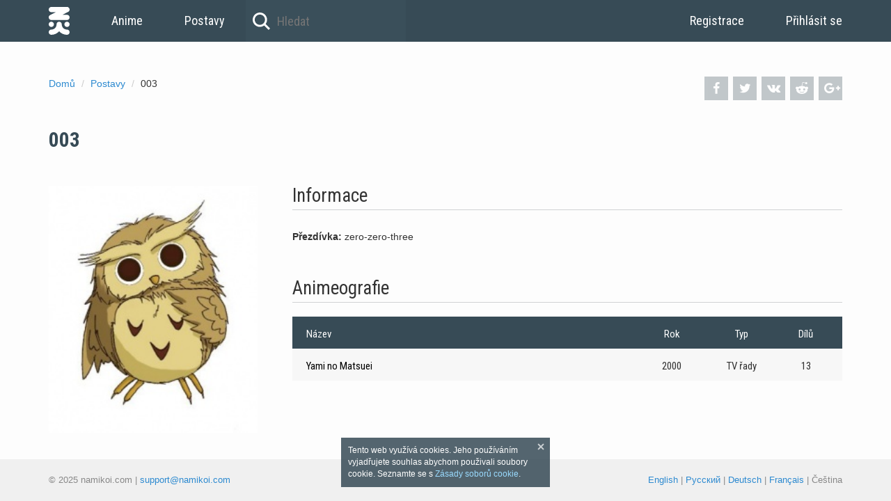

--- FILE ---
content_type: text/html; charset=UTF-8
request_url: https://cs.namikoi.com/characters/140
body_size: 3221
content:
<!DOCTYPE html><html prefix="og: http://ogp.me/ns#" lang="cs"><head><meta charset="utf-8"><meta http-equiv="X-UA-Compatible" content="IE=edge"><meta name="viewport" content="width=device-width, initial-scale=1.0"><link href="https://ginko.namikoi.com/images/06238aa.ico" rel="shortcut icon"><link rel="apple-touch-icon" sizes="180x180" href="https://ginko.namikoi.com/images/0136859.png"><link rel="icon" type="image/png" href="https://konata.namikoi.com/images/1cddc0c.png" sizes="32x32"><link rel="icon" type="image/png" href="https://konata.namikoi.com/images/fcf5009.png" sizes="16x16"><link rel="manifest" href="https://ginko.namikoi.com/images/2b9681a.json"><meta name="msapplication-config" content="https://ginko.namikoi.com/images/191d9e6.xml"><link rel="mask-icon" href="https://ginko.namikoi.com/images/c14160e.svg" color="#374b56"><link rel="alternate" href="https://namikoi.com/characters/140" hreflang="x-default" /><link rel="alternate" href="https://en.namikoi.com/characters/140" hreflang="en"><link rel="alternate" href="https://ru.namikoi.com/characters/140" hreflang="ru"><link rel="alternate" href="https://de.namikoi.com/characters/140" hreflang="de"><link rel="alternate" href="https://fr.namikoi.com/characters/140" hreflang="fr"><link rel="alternate" href="https://cs.namikoi.com/characters/140" hreflang="cs"><meta name="robots" content="all"><title>003</title><meta name="theme-color" content="#374b56"><meta property="og:site_name" content="NamiKoi"><meta property="og:type" content="website"><meta name="url" content="http://cs.namikoi.com/characters/140"><meta property="og:url" content="http://cs.namikoi.com/characters/140"><meta property="og:title" content="003"><meta property="og:image" content="https://ginko.namikoi.com/characters/38150348-c7cf-41c2-8714-29a4a36855d5/3f3a0dc5-beb3-4025-87ae-56bf3453fddc.jpg"><link rel="stylesheet" href="https://fonts.googleapis.com/css?family=Roboto+Condensed:400,700"><link rel="stylesheet" href="https://konata.namikoi.com/css/2785d4f.css?1503737917"></head><body itemscope itemtype="http://schema.org/WebPage"><header><nav class="container"><a class="link-home" href="/">Domů</a><a class="link-menu" href="/anime/list">Anime</a><a class="link-menu" href="/characters/list">Postavy</a><form class="search-top" method="GET" action="/anime/list"><input class="search-top-input" type="text" name="title" value="" autocomplete="off" placeholder="Hledat"></form><section class="user-header pull-right"><a class="link-menu" href="/signup">Registrace</a><a class="link-menu" href="/login">Přihlásit se</a></section></nav></header><main class=""><div class="container"><div class="precontent"><div class="precontent-social"><a class="precontent-social-fb" onclick="window.open('https://www.facebook.com/sharer.php?u=http://cs.namikoi.com/characters/140', 'newWindow', 'width=626,height=436'); return false;" href="https://www.facebook.com/sharer.php?u=http://cs.namikoi.com/characters/140" title="Share on Facebook" target="_blank"><i class="i-facebook" aria-hidden="true"></i></a><a class="precontent-social-tw" onclick="window.open('http://twitter.com/intent/tweet?text=003 - http://cs.namikoi.com/characters/140', 'newWindow', 'width=815,height=436'); return false;" href="https://twitter.com/intent/tweet?text=003 - http://cs.namikoi.com/characters/140" title="Share on Twitter" target="_blank"><i class="i-twitter" aria-hidden="true"></i></a><a class="precontent-social-vk" onclick="window.open('https://vk.com/share.php?url=http://cs.namikoi.com/characters/140', 'newWindow', 'width=626,height=436'); return false;" href="https://vk.com/share.php?url=http://cs.namikoi.com/characters/140" title="Share on Vkontakte" target="_blank"><i class="i-vkontakte" aria-hidden="true"></i></a><a class="precontent-social-rd" href="https://www.reddit.com/submit?url=http://cs.namikoi.com/characters/140&r=anime" title="Share on Reddit" target="_blank"><i class="i-reddit-alien" aria-hidden="true"></i></a><a class="precontent-social-gp" onclick="window.open('https://plus.google.com/share?url=http://cs.namikoi.com/characters/140', 'newWindow', 'width=500,height=436'); return false;" href="https://plus.google.com/share?url=http://cs.namikoi.com/characters/140" title="Share on Google+" target="_blank"><i class="i-gplus" aria-hidden="true"></i></a></div><ol class="breadcrumbs" itemscope itemtype="http://schema.org/BreadcrumbList"><li itemprop="itemListElement" itemscope itemtype="http://schema.org/ListItem"><a itemprop="item" href="/"><span itemprop="name">Domů </span></a><meta itemprop="position" content="1"></li><li itemprop="itemListElement" itemscope itemtype="http://schema.org/ListItem"><a itemprop="item" href="/characters/list"><span itemprop="name">Postavy </span></a><meta itemprop="position" content="2"></li><li>003</li></ol></div><section class="anime-block anime-title"><div class="can-change"><h1 itemprop="name">003</h1></div></section><div class="left"><section class="anime-poster"><img itemprop="image" src="https://ginko.namikoi.com/characters/38150348-c7cf-41c2-8714-29a4a36855d5/3f3a0dc5-beb3-4025-87ae-56bf3453fddc.jpg" alt="Isla"></section></div><div class="right"><section class="anime-block"><h2>Informace</h2><div class="anime-info-row"><b>Přezdívka:</b> zero-zero-three</div></section><section class="anime-block"><h2>Animeografie</h2><div class="anime-block-container"><div class="table"><div class="table-row table-head"><div class="table-cell table-cell-title">Název</div><div class="table-cell table-cell-year">Rok</div><div class="table-cell table-cell-type">Typ</div><div class="table-cell table-cell-episodes">Dílů</div></div><div class="table-row"><div class="table-cell table-cell-title"><a href="/anime/4102">Yami no Matsuei</a></div><div class="table-cell table-cell-year">
                                        2000
                                    </div><div class="table-cell table-cell-type">TV řady</div><div class="table-cell table-cell-episodes">13</div></div></div></div></section></div></div></main><footer><div class="container"><span>© 2025 namikoi.com | <a href="/cdn-cgi/l/email-protection#04777174746b7670446a65696d6f6b6d2a676b69"><span class="__cf_email__" data-cfemail="3f4c4a4f4f504d4b7f515e5256545056115c5052">[email&#160;protected]</span></a></span><div class="pull-right"><a href="http://en.namikoi.com/characters/140">English</a><span> | </span><a href="http://ru.namikoi.com/characters/140">Русский</a><span> | </span><a href="http://de.namikoi.com/characters/140">Deutsch</a><span> | </span><a href="http://fr.namikoi.com/characters/140">Français</a><span> | </span><span>Čeština</span></div></div></footer><script data-cfasync="false" src="/cdn-cgi/scripts/5c5dd728/cloudflare-static/email-decode.min.js"></script><script src="https://cdnjs.cloudflare.com/ajax/libs/moment.js/2.18.1/moment.min.js"></script><script src="https://cdnjs.cloudflare.com/ajax/libs/moment.js/2.18.1/locale/cs.js"></script><script src="https://konata.namikoi.com/js/ed483db.js?1503737917"></script><link rel="stylesheet" href="https://cdnjs.cloudflare.com/ajax/libs/AlertifyJS/1.10.0/css/alertify.min.css"><link rel="stylesheet" href="https://cdnjs.cloudflare.com/ajax/libs/AlertifyJS/1.10.0/css/themes/default.min.css"><link rel="stylesheet" href="https://cdnjs.cloudflare.com/ajax/libs/bootstrap-datepicker/1.6.4/css/bootstrap-datepicker3.min.css"><link rel="stylesheet" href="https://cdnjs.cloudflare.com/ajax/libs/select2/4.0.3/css/select2.min.css"><script src="https://cdnjs.cloudflare.com/ajax/libs/fetch/2.0.3/fetch.min.js"></script><script src="https://cdnjs.cloudflare.com/ajax/libs/AlertifyJS/1.10.0/alertify.min.js"></script><script src="https://cdnjs.cloudflare.com/ajax/libs/jquery/2.2.2/jquery.min.js"></script><script src="https://cdnjs.cloudflare.com/ajax/libs/twitter-bootstrap/3.3.7/js/bootstrap.min.js"></script><script src="https://cdnjs.cloudflare.com/ajax/libs/bootstrap-datepicker/1.6.4/js/bootstrap-datepicker.min.js"></script><script src="https://cdnjs.cloudflare.com/ajax/libs/select2/4.0.3/js/select2.min.js"></script><script src="https://cdnjs.cloudflare.com/ajax/libs/bootstrap-datepicker/1.6.4/locales/bootstrap-datepicker.cs.min.js"></script><script src="https://cdnjs.cloudflare.com/ajax/libs/select2/4.0.3/js/i18n/cs.js"></script><script src="https://isla.namikoi.com/js/746e18e.js?1503737917"></script><script>window.app = {routes: {animeStatus: '/anime/status'}, data: {}}; window.define = window.require = function(deps, handler) {typeof handler === 'function' && handler();};</script><script src="https://konata.namikoi.com/js/93e06d0.js?1503737917"></script><script>delete window.define; delete window.require;</script><script>window.app = {routes: {animeStatus: '/anime/status'}, data: {}}; window.define = window.require = function(deps, handler) {typeof handler === 'function' && handler();};</script><script>delete window.define; delete window.require;</script><script src="https://cdnjs.cloudflare.com/ajax/libs/require.js/2.2.0/require.min.js"></script><script>require.config({paths:{ require: 'require' }});</script><div id="cookies" class="cookies"><div class="cookies__close"></div>Tento web využívá cookies. Jeho používáním vyjadřujete souhlas abychom použivali soubory cookie. Seznamte se s <a href="https://cs.namikoi.com/pages/cookies">Zásady soborů cookie</a>.</div><script>
    !function () {
        var cookies = document.getElementById('cookies');

        cookies.querySelector('.cookies__close').addEventListener('click', function () {
            document.cookie = 'cookies=true;domain=.namikoi.com;expires=' + (new Date(new Date().getTime() + (365 * 24 * 60 * 60 * 1000))).toUTCString() + ';path=/';
            cookies.parentNode.removeChild(cookies);
        });
    }();
</script><script>(function(i,s,o,g,r,a,m){i['GoogleAnalyticsObject']=r;i[r]=i[r]||function(){(i[r].q=i[r].q||[]).push(arguments)},i[r].l=1*new Date();a=s.createElement(o),m=s.getElementsByTagName(o)[0];a.async=1;a.src=g;m.parentNode.insertBefore(a,m)})(window,document,'script','https://www.google-analytics.com/analytics.js','ga');ga('create', 'UA-59525104-1', 'auto');ga('send', 'pageview');</script><script type="text/javascript"> (function (d, w, c) { (w[c] = w[c] || []).push(function() { try { w.yaCounter36213385 = new Ya.Metrika2({ id:36213385, clickmap:true, trackLinks:true, accurateTrackBounce:true, webvisor:true, trackHash:true }); } catch(e) { } }); var n = d.getElementsByTagName("script")[0], s = d.createElement("script"), f = function () { n.parentNode.insertBefore(s, n); }; s.type = "text/javascript"; s.async = true; s.src = "https://mc.yandex.ru/metrika/tag.js"; if (w.opera == "[object Opera]") { d.addEventListener("DOMContentLoaded", f, false); } else { f(); } })(document, window, "yandex_metrika_callbacks2"); </script><noscript><div><img src="https://mc.yandex.ru/watch/36213385" style="position:absolute; left:-9999px;" alt="" /></div></noscript><script defer src="https://static.cloudflareinsights.com/beacon.min.js/vcd15cbe7772f49c399c6a5babf22c1241717689176015" integrity="sha512-ZpsOmlRQV6y907TI0dKBHq9Md29nnaEIPlkf84rnaERnq6zvWvPUqr2ft8M1aS28oN72PdrCzSjY4U6VaAw1EQ==" data-cf-beacon='{"version":"2024.11.0","token":"d15dd1f4de014ff28ad6aed6feff3ccb","r":1,"server_timing":{"name":{"cfCacheStatus":true,"cfEdge":true,"cfExtPri":true,"cfL4":true,"cfOrigin":true,"cfSpeedBrain":true},"location_startswith":null}}' crossorigin="anonymous"></script>
</body></html>

--- FILE ---
content_type: text/css
request_url: https://konata.namikoi.com/css/2785d4f.css?1503737917
body_size: 23953
content:
/*! normalize.css v3.0.3 | MIT License | github.com/necolas/normalize.css */html{font-family:sans-serif;-ms-text-size-adjust:100%;-webkit-text-size-adjust:100%}body{margin:0}article,aside,details,figcaption,figure,footer,header,hgroup,main,menu,nav,section,summary{display:block}audio,canvas,progress,video{display:inline-block;vertical-align:baseline}audio:not([controls]){display:none;height:0}[hidden],template{display:none}a{background-color:transparent}a:active,a:hover{outline:0}abbr[title]{border-bottom:1px dotted}b,strong{font-weight:bold}dfn{font-style:italic}h1{font-size:2em;margin:.67em 0}mark{background:#ff0;color:#000}small{font-size:80%}sub,sup{font-size:75%;line-height:0;position:relative;vertical-align:baseline}sup{top:-0.5em}sub{bottom:-0.25em}img{border:0}svg:not(:root){overflow:hidden}figure{margin:1em 40px}hr{box-sizing:content-box;height:0}pre{overflow:auto}code,kbd,pre,samp{font-family:monospace,monospace;font-size:1em}button,input,optgroup,select,textarea{color:inherit;font:inherit;margin:0}button{overflow:visible}button,select{text-transform:none}button,html input[type="button"],input[type="reset"],input[type="submit"]{-webkit-appearance:button;cursor:pointer}button[disabled],html input[disabled]{cursor:default}button::-moz-focus-inner,input::-moz-focus-inner{border:0;padding:0}input{line-height:normal}input[type="checkbox"],input[type="radio"]{box-sizing:border-box;padding:0}input[type="number"]::-webkit-inner-spin-button,input[type="number"]::-webkit-outer-spin-button{height:auto}input[type="search"]{-webkit-appearance:textfield;box-sizing:content-box}input[type="search"]::-webkit-search-cancel-button,input[type="search"]::-webkit-search-decoration{-webkit-appearance:none}fieldset{border:1px solid silver;margin:0 2px;padding:.35em .625em .75em}legend{border:0;padding:0}textarea{overflow:auto}optgroup{font-weight:bold}table{border-collapse:collapse;border-spacing:0}td,th{padding:0}*{outline:0}html,body{height:100%}/*! Source: https://github.com/h5bp/html5-boilerplate/blob/master/src/css/main.css */@media print{*,*:before,*:after{background:transparent !important;color:#000 !important;box-shadow:none !important;text-shadow:none !important}a,a:visited{text-decoration:underline}a[href]:after{content:" (" attr(href) ")"}abbr[title]:after{content:" (" attr(title) ")"}a[href^="#"]:after,a[href^="javascript:"]:after{content:""}pre,blockquote{border:1px solid #999;page-break-inside:avoid}thead{display:table-header-group}tr,img{page-break-inside:avoid}img{max-width:100% !important}p,h2,h3{orphans:3;widows:3}h2,h3{page-break-after:avoid}.navbar{display:none}.btn>.caret,.dropup>.btn>.caret{border-top-color:#000 !important}.label{border:1px solid #000}.table{border-collapse:collapse !important}.table td,.table th{background-color:#fff !important}.table-bordered th,.table-bordered td{border:1px solid #ddd !important}}*{-webkit-box-sizing:border-box;-moz-box-sizing:border-box;box-sizing:border-box}*:before,*:after{-webkit-box-sizing:border-box;-moz-box-sizing:border-box;box-sizing:border-box}html{font-size:10px;-webkit-tap-highlight-color:rgba(0,0,0,0)}body{font-family:"Helvetica Neue",Helvetica,Arial,sans-serif;font-size:14px;line-height:1.42857143;color:#333;background-color:#fff}input,button,select,textarea{font-family:inherit;font-size:inherit;line-height:inherit}a{color:#337ab7;text-decoration:none}a:hover,a:focus{color:#23527c;text-decoration:underline}a:focus{outline:thin dotted;outline:5px auto -webkit-focus-ring-color;outline-offset:-2px}figure{margin:0}img{vertical-align:middle}.img-responsive{display:block;max-width:100%;height:auto}.img-rounded{border-radius:0}.img-thumbnail{padding:4px;line-height:1.42857143;background-color:#fff;border:1px solid #ddd;border-radius:0;-webkit-transition:all .2s ease-in-out;-o-transition:all .2s ease-in-out;transition:all .2s ease-in-out;display:inline-block;max-width:100%;height:auto}.img-circle{border-radius:50%}hr{margin-top:20px;margin-bottom:20px;border:0;border-top:1px solid #eee}.sr-only{position:absolute;width:1px;height:1px;margin:-1px;padding:0;overflow:hidden;clip:rect(0,0,0,0);border:0}.sr-only-focusable:active,.sr-only-focusable:focus{position:static;width:auto;height:auto;margin:0;overflow:visible;clip:auto}[role="button"]{cursor:pointer}h1,h2,h3,h4,h5,h6,.h1,.h2,.h3,.h4,.h5,.h6{font-family:inherit;font-weight:500;line-height:1.1;color:inherit}h1 small,h2 small,h3 small,h4 small,h5 small,h6 small,.h1 small,.h2 small,.h3 small,.h4 small,.h5 small,.h6 small,h1 .small,h2 .small,h3 .small,h4 .small,h5 .small,h6 .small,.h1 .small,.h2 .small,.h3 .small,.h4 .small,.h5 .small,.h6 .small{font-weight:normal;line-height:1;color:#777}h1,.h1,h2,.h2,h3,.h3{margin-top:20px;margin-bottom:10px}h1 small,.h1 small,h2 small,.h2 small,h3 small,.h3 small,h1 .small,.h1 .small,h2 .small,.h2 .small,h3 .small,.h3 .small{font-size:65%}h4,.h4,h5,.h5,h6,.h6{margin-top:10px;margin-bottom:10px}h4 small,.h4 small,h5 small,.h5 small,h6 small,.h6 small,h4 .small,.h4 .small,h5 .small,.h5 .small,h6 .small,.h6 .small{font-size:75%}h1,.h1{font-size:36px}h2,.h2{font-size:30px}h3,.h3{font-size:24px}h4,.h4{font-size:18px}h5,.h5{font-size:14px}h6,.h6{font-size:12px}p{margin:0 0 10px}.lead{margin-bottom:20px;font-size:16px;font-weight:300;line-height:1.4}@media(min-width:768px){.lead{font-size:21px}}small,.small{font-size:85%}mark,.mark{background-color:#fcf8e3;padding:.2em}.text-left{text-align:left}.text-right{text-align:right}.text-center{text-align:center}.text-justify{text-align:justify}.text-nowrap{white-space:nowrap}.text-lowercase{text-transform:lowercase}.text-uppercase{text-transform:uppercase}.text-capitalize{text-transform:capitalize}.text-muted{color:#777}.text-primary{color:#337ab7}a.text-primary:hover,a.text-primary:focus{color:#286090}.text-success{color:#3c763d}a.text-success:hover,a.text-success:focus{color:#2b542c}.text-info{color:#31708f}a.text-info:hover,a.text-info:focus{color:#245269}.text-warning{color:#8a6d3b}a.text-warning:hover,a.text-warning:focus{color:#66512c}.text-danger{color:#a94442}a.text-danger:hover,a.text-danger:focus{color:#843534}.bg-primary{color:#fff;background-color:#337ab7}a.bg-primary:hover,a.bg-primary:focus{background-color:#286090}.bg-success{background-color:#dff0d8}a.bg-success:hover,a.bg-success:focus{background-color:#c1e2b3}.bg-info{background-color:#d9edf7}a.bg-info:hover,a.bg-info:focus{background-color:#afd9ee}.bg-warning{background-color:#fcf8e3}a.bg-warning:hover,a.bg-warning:focus{background-color:#f7ecb5}.bg-danger{background-color:#f2dede}a.bg-danger:hover,a.bg-danger:focus{background-color:#e4b9b9}.page-header{padding-bottom:9px;margin:40px 0 20px;border-bottom:1px solid #eee}ul,ol{margin-top:0;margin-bottom:10px}ul ul,ol ul,ul ol,ol ol{margin-bottom:0}.list-unstyled{padding-left:0;list-style:none}.list-inline{padding-left:0;list-style:none;margin-left:-5px}.list-inline>li{display:inline-block;padding-left:5px;padding-right:5px}dl{margin-top:0;margin-bottom:20px}dt,dd{line-height:1.42857143}dt{font-weight:bold}dd{margin-left:0}@media(min-width:768px){.dl-horizontal dt{float:left;width:160px;clear:left;text-align:right;overflow:hidden;text-overflow:ellipsis;white-space:nowrap}.dl-horizontal dd{margin-left:180px}}abbr[title],abbr[data-original-title]{cursor:help;border-bottom:1px dotted #777}.initialism{font-size:90%;text-transform:uppercase}blockquote{padding:10px 20px;margin:0 0 20px;font-size:17.5px;border-left:5px solid #eee}blockquote p:last-child,blockquote ul:last-child,blockquote ol:last-child{margin-bottom:0}blockquote footer,blockquote small,blockquote .small{display:block;font-size:80%;line-height:1.42857143;color:#777}blockquote footer:before,blockquote small:before,blockquote .small:before{content:'\2014 \00A0'}.blockquote-reverse,blockquote.pull-right{padding-right:15px;padding-left:0;border-right:5px solid #eee;border-left:0;text-align:right}.blockquote-reverse footer:before,blockquote.pull-right footer:before,.blockquote-reverse small:before,blockquote.pull-right small:before,.blockquote-reverse .small:before,blockquote.pull-right .small:before{content:''}.blockquote-reverse footer:after,blockquote.pull-right footer:after,.blockquote-reverse small:after,blockquote.pull-right small:after,.blockquote-reverse .small:after,blockquote.pull-right .small:after{content:'\00A0 \2014'}address{margin-bottom:20px;font-style:normal;line-height:1.42857143}code,kbd,pre,samp{font-family:Menlo,Monaco,Consolas,"Courier New",monospace}code{padding:2px 4px;font-size:90%;color:#c7254e;background-color:#f9f2f4;border-radius:0}kbd{padding:2px 4px;font-size:90%;color:#fff;background-color:#333;border-radius:0;box-shadow:inset 0 -1px 0 rgba(0,0,0,0.25)}kbd kbd{padding:0;font-size:100%;font-weight:bold;box-shadow:none}pre{display:block;padding:9.5px;margin:0 0 10px;font-size:13px;line-height:1.42857143;word-break:break-all;word-wrap:break-word;color:#333;background-color:#f5f5f5;border:1px solid #ccc;border-radius:0}pre code{padding:0;font-size:inherit;color:inherit;white-space:pre-wrap;background-color:transparent;border-radius:0}.pre-scrollable{max-height:340px;overflow-y:scroll}.container{margin-right:auto;margin-left:auto;padding-left:15px;padding-right:15px}@media(min-width:768px){.container{width:750px}}@media(min-width:992px){.container{width:970px}}@media(min-width:1200px){.container{width:1170px}}.container-fluid{margin-right:auto;margin-left:auto;padding-left:15px;padding-right:15px}.row{margin-left:-15px;margin-right:-15px}.col-xs-1,.col-sm-1,.col-md-1,.col-lg-1,.col-xs-2,.col-sm-2,.col-md-2,.col-lg-2,.col-xs-3,.col-sm-3,.col-md-3,.col-lg-3,.col-xs-4,.col-sm-4,.col-md-4,.col-lg-4,.col-xs-5,.col-sm-5,.col-md-5,.col-lg-5,.col-xs-6,.col-sm-6,.col-md-6,.col-lg-6,.col-xs-7,.col-sm-7,.col-md-7,.col-lg-7,.col-xs-8,.col-sm-8,.col-md-8,.col-lg-8,.col-xs-9,.col-sm-9,.col-md-9,.col-lg-9,.col-xs-10,.col-sm-10,.col-md-10,.col-lg-10,.col-xs-11,.col-sm-11,.col-md-11,.col-lg-11,.col-xs-12,.col-sm-12,.col-md-12,.col-lg-12{position:relative;min-height:1px;padding-left:15px;padding-right:15px}.col-xs-1,.col-xs-2,.col-xs-3,.col-xs-4,.col-xs-5,.col-xs-6,.col-xs-7,.col-xs-8,.col-xs-9,.col-xs-10,.col-xs-11,.col-xs-12{float:left}.col-xs-12{width:100%}.col-xs-11{width:91.66666667%}.col-xs-10{width:83.33333333%}.col-xs-9{width:75%}.col-xs-8{width:66.66666667%}.col-xs-7{width:58.33333333%}.col-xs-6{width:50%}.col-xs-5{width:41.66666667%}.col-xs-4{width:33.33333333%}.col-xs-3{width:25%}.col-xs-2{width:16.66666667%}.col-xs-1{width:8.33333333%}.col-xs-pull-12{right:100%}.col-xs-pull-11{right:91.66666667%}.col-xs-pull-10{right:83.33333333%}.col-xs-pull-9{right:75%}.col-xs-pull-8{right:66.66666667%}.col-xs-pull-7{right:58.33333333%}.col-xs-pull-6{right:50%}.col-xs-pull-5{right:41.66666667%}.col-xs-pull-4{right:33.33333333%}.col-xs-pull-3{right:25%}.col-xs-pull-2{right:16.66666667%}.col-xs-pull-1{right:8.33333333%}.col-xs-pull-0{right:auto}.col-xs-push-12{left:100%}.col-xs-push-11{left:91.66666667%}.col-xs-push-10{left:83.33333333%}.col-xs-push-9{left:75%}.col-xs-push-8{left:66.66666667%}.col-xs-push-7{left:58.33333333%}.col-xs-push-6{left:50%}.col-xs-push-5{left:41.66666667%}.col-xs-push-4{left:33.33333333%}.col-xs-push-3{left:25%}.col-xs-push-2{left:16.66666667%}.col-xs-push-1{left:8.33333333%}.col-xs-push-0{left:auto}.col-xs-offset-12{margin-left:100%}.col-xs-offset-11{margin-left:91.66666667%}.col-xs-offset-10{margin-left:83.33333333%}.col-xs-offset-9{margin-left:75%}.col-xs-offset-8{margin-left:66.66666667%}.col-xs-offset-7{margin-left:58.33333333%}.col-xs-offset-6{margin-left:50%}.col-xs-offset-5{margin-left:41.66666667%}.col-xs-offset-4{margin-left:33.33333333%}.col-xs-offset-3{margin-left:25%}.col-xs-offset-2{margin-left:16.66666667%}.col-xs-offset-1{margin-left:8.33333333%}.col-xs-offset-0{margin-left:0}@media(min-width:768px){.col-sm-1,.col-sm-2,.col-sm-3,.col-sm-4,.col-sm-5,.col-sm-6,.col-sm-7,.col-sm-8,.col-sm-9,.col-sm-10,.col-sm-11,.col-sm-12{float:left}.col-sm-12{width:100%}.col-sm-11{width:91.66666667%}.col-sm-10{width:83.33333333%}.col-sm-9{width:75%}.col-sm-8{width:66.66666667%}.col-sm-7{width:58.33333333%}.col-sm-6{width:50%}.col-sm-5{width:41.66666667%}.col-sm-4{width:33.33333333%}.col-sm-3{width:25%}.col-sm-2{width:16.66666667%}.col-sm-1{width:8.33333333%}.col-sm-pull-12{right:100%}.col-sm-pull-11{right:91.66666667%}.col-sm-pull-10{right:83.33333333%}.col-sm-pull-9{right:75%}.col-sm-pull-8{right:66.66666667%}.col-sm-pull-7{right:58.33333333%}.col-sm-pull-6{right:50%}.col-sm-pull-5{right:41.66666667%}.col-sm-pull-4{right:33.33333333%}.col-sm-pull-3{right:25%}.col-sm-pull-2{right:16.66666667%}.col-sm-pull-1{right:8.33333333%}.col-sm-pull-0{right:auto}.col-sm-push-12{left:100%}.col-sm-push-11{left:91.66666667%}.col-sm-push-10{left:83.33333333%}.col-sm-push-9{left:75%}.col-sm-push-8{left:66.66666667%}.col-sm-push-7{left:58.33333333%}.col-sm-push-6{left:50%}.col-sm-push-5{left:41.66666667%}.col-sm-push-4{left:33.33333333%}.col-sm-push-3{left:25%}.col-sm-push-2{left:16.66666667%}.col-sm-push-1{left:8.33333333%}.col-sm-push-0{left:auto}.col-sm-offset-12{margin-left:100%}.col-sm-offset-11{margin-left:91.66666667%}.col-sm-offset-10{margin-left:83.33333333%}.col-sm-offset-9{margin-left:75%}.col-sm-offset-8{margin-left:66.66666667%}.col-sm-offset-7{margin-left:58.33333333%}.col-sm-offset-6{margin-left:50%}.col-sm-offset-5{margin-left:41.66666667%}.col-sm-offset-4{margin-left:33.33333333%}.col-sm-offset-3{margin-left:25%}.col-sm-offset-2{margin-left:16.66666667%}.col-sm-offset-1{margin-left:8.33333333%}.col-sm-offset-0{margin-left:0}}@media(min-width:992px){.col-md-1,.col-md-2,.col-md-3,.col-md-4,.col-md-5,.col-md-6,.col-md-7,.col-md-8,.col-md-9,.col-md-10,.col-md-11,.col-md-12{float:left}.col-md-12{width:100%}.col-md-11{width:91.66666667%}.col-md-10{width:83.33333333%}.col-md-9{width:75%}.col-md-8{width:66.66666667%}.col-md-7{width:58.33333333%}.col-md-6{width:50%}.col-md-5{width:41.66666667%}.col-md-4{width:33.33333333%}.col-md-3{width:25%}.col-md-2{width:16.66666667%}.col-md-1{width:8.33333333%}.col-md-pull-12{right:100%}.col-md-pull-11{right:91.66666667%}.col-md-pull-10{right:83.33333333%}.col-md-pull-9{right:75%}.col-md-pull-8{right:66.66666667%}.col-md-pull-7{right:58.33333333%}.col-md-pull-6{right:50%}.col-md-pull-5{right:41.66666667%}.col-md-pull-4{right:33.33333333%}.col-md-pull-3{right:25%}.col-md-pull-2{right:16.66666667%}.col-md-pull-1{right:8.33333333%}.col-md-pull-0{right:auto}.col-md-push-12{left:100%}.col-md-push-11{left:91.66666667%}.col-md-push-10{left:83.33333333%}.col-md-push-9{left:75%}.col-md-push-8{left:66.66666667%}.col-md-push-7{left:58.33333333%}.col-md-push-6{left:50%}.col-md-push-5{left:41.66666667%}.col-md-push-4{left:33.33333333%}.col-md-push-3{left:25%}.col-md-push-2{left:16.66666667%}.col-md-push-1{left:8.33333333%}.col-md-push-0{left:auto}.col-md-offset-12{margin-left:100%}.col-md-offset-11{margin-left:91.66666667%}.col-md-offset-10{margin-left:83.33333333%}.col-md-offset-9{margin-left:75%}.col-md-offset-8{margin-left:66.66666667%}.col-md-offset-7{margin-left:58.33333333%}.col-md-offset-6{margin-left:50%}.col-md-offset-5{margin-left:41.66666667%}.col-md-offset-4{margin-left:33.33333333%}.col-md-offset-3{margin-left:25%}.col-md-offset-2{margin-left:16.66666667%}.col-md-offset-1{margin-left:8.33333333%}.col-md-offset-0{margin-left:0}}@media(min-width:1200px){.col-lg-1,.col-lg-2,.col-lg-3,.col-lg-4,.col-lg-5,.col-lg-6,.col-lg-7,.col-lg-8,.col-lg-9,.col-lg-10,.col-lg-11,.col-lg-12{float:left}.col-lg-12{width:100%}.col-lg-11{width:91.66666667%}.col-lg-10{width:83.33333333%}.col-lg-9{width:75%}.col-lg-8{width:66.66666667%}.col-lg-7{width:58.33333333%}.col-lg-6{width:50%}.col-lg-5{width:41.66666667%}.col-lg-4{width:33.33333333%}.col-lg-3{width:25%}.col-lg-2{width:16.66666667%}.col-lg-1{width:8.33333333%}.col-lg-pull-12{right:100%}.col-lg-pull-11{right:91.66666667%}.col-lg-pull-10{right:83.33333333%}.col-lg-pull-9{right:75%}.col-lg-pull-8{right:66.66666667%}.col-lg-pull-7{right:58.33333333%}.col-lg-pull-6{right:50%}.col-lg-pull-5{right:41.66666667%}.col-lg-pull-4{right:33.33333333%}.col-lg-pull-3{right:25%}.col-lg-pull-2{right:16.66666667%}.col-lg-pull-1{right:8.33333333%}.col-lg-pull-0{right:auto}.col-lg-push-12{left:100%}.col-lg-push-11{left:91.66666667%}.col-lg-push-10{left:83.33333333%}.col-lg-push-9{left:75%}.col-lg-push-8{left:66.66666667%}.col-lg-push-7{left:58.33333333%}.col-lg-push-6{left:50%}.col-lg-push-5{left:41.66666667%}.col-lg-push-4{left:33.33333333%}.col-lg-push-3{left:25%}.col-lg-push-2{left:16.66666667%}.col-lg-push-1{left:8.33333333%}.col-lg-push-0{left:auto}.col-lg-offset-12{margin-left:100%}.col-lg-offset-11{margin-left:91.66666667%}.col-lg-offset-10{margin-left:83.33333333%}.col-lg-offset-9{margin-left:75%}.col-lg-offset-8{margin-left:66.66666667%}.col-lg-offset-7{margin-left:58.33333333%}.col-lg-offset-6{margin-left:50%}.col-lg-offset-5{margin-left:41.66666667%}.col-lg-offset-4{margin-left:33.33333333%}.col-lg-offset-3{margin-left:25%}.col-lg-offset-2{margin-left:16.66666667%}.col-lg-offset-1{margin-left:8.33333333%}.col-lg-offset-0{margin-left:0}}table{background-color:transparent}caption{padding-top:8px;padding-bottom:8px;color:#777;text-align:left}th{text-align:left}.table{width:100%;max-width:100%;margin-bottom:20px}.table>thead>tr>th,.table>tbody>tr>th,.table>tfoot>tr>th,.table>thead>tr>td,.table>tbody>tr>td,.table>tfoot>tr>td{padding:8px;line-height:1.42857143;vertical-align:top;border-top:1px solid #ddd}.table>thead>tr>th{vertical-align:bottom;border-bottom:2px solid #ddd}.table>caption+thead>tr:first-child>th,.table>colgroup+thead>tr:first-child>th,.table>thead:first-child>tr:first-child>th,.table>caption+thead>tr:first-child>td,.table>colgroup+thead>tr:first-child>td,.table>thead:first-child>tr:first-child>td{border-top:0}.table>tbody+tbody{border-top:2px solid #ddd}.table .table{background-color:#fff}.table-condensed>thead>tr>th,.table-condensed>tbody>tr>th,.table-condensed>tfoot>tr>th,.table-condensed>thead>tr>td,.table-condensed>tbody>tr>td,.table-condensed>tfoot>tr>td{padding:5px}.table-bordered{border:1px solid #ddd}.table-bordered>thead>tr>th,.table-bordered>tbody>tr>th,.table-bordered>tfoot>tr>th,.table-bordered>thead>tr>td,.table-bordered>tbody>tr>td,.table-bordered>tfoot>tr>td{border:1px solid #ddd}.table-bordered>thead>tr>th,.table-bordered>thead>tr>td{border-bottom-width:2px}.table-striped>tbody>tr:nth-of-type(odd){background-color:#f9f9f9}.table-hover>tbody>tr:hover{background-color:#f5f5f5}table col[class*="col-"]{position:static;float:none;display:table-column}table td[class*="col-"],table th[class*="col-"]{position:static;float:none;display:table-cell}.table>thead>tr>td.active,.table>tbody>tr>td.active,.table>tfoot>tr>td.active,.table>thead>tr>th.active,.table>tbody>tr>th.active,.table>tfoot>tr>th.active,.table>thead>tr.active>td,.table>tbody>tr.active>td,.table>tfoot>tr.active>td,.table>thead>tr.active>th,.table>tbody>tr.active>th,.table>tfoot>tr.active>th{background-color:#f5f5f5}.table-hover>tbody>tr>td.active:hover,.table-hover>tbody>tr>th.active:hover,.table-hover>tbody>tr.active:hover>td,.table-hover>tbody>tr:hover>.active,.table-hover>tbody>tr.active:hover>th{background-color:#e8e8e8}.table>thead>tr>td.success,.table>tbody>tr>td.success,.table>tfoot>tr>td.success,.table>thead>tr>th.success,.table>tbody>tr>th.success,.table>tfoot>tr>th.success,.table>thead>tr.success>td,.table>tbody>tr.success>td,.table>tfoot>tr.success>td,.table>thead>tr.success>th,.table>tbody>tr.success>th,.table>tfoot>tr.success>th{background-color:#dff0d8}.table-hover>tbody>tr>td.success:hover,.table-hover>tbody>tr>th.success:hover,.table-hover>tbody>tr.success:hover>td,.table-hover>tbody>tr:hover>.success,.table-hover>tbody>tr.success:hover>th{background-color:#d0e9c6}.table>thead>tr>td.info,.table>tbody>tr>td.info,.table>tfoot>tr>td.info,.table>thead>tr>th.info,.table>tbody>tr>th.info,.table>tfoot>tr>th.info,.table>thead>tr.info>td,.table>tbody>tr.info>td,.table>tfoot>tr.info>td,.table>thead>tr.info>th,.table>tbody>tr.info>th,.table>tfoot>tr.info>th{background-color:#d9edf7}.table-hover>tbody>tr>td.info:hover,.table-hover>tbody>tr>th.info:hover,.table-hover>tbody>tr.info:hover>td,.table-hover>tbody>tr:hover>.info,.table-hover>tbody>tr.info:hover>th{background-color:#c4e3f3}.table>thead>tr>td.warning,.table>tbody>tr>td.warning,.table>tfoot>tr>td.warning,.table>thead>tr>th.warning,.table>tbody>tr>th.warning,.table>tfoot>tr>th.warning,.table>thead>tr.warning>td,.table>tbody>tr.warning>td,.table>tfoot>tr.warning>td,.table>thead>tr.warning>th,.table>tbody>tr.warning>th,.table>tfoot>tr.warning>th{background-color:#fcf8e3}.table-hover>tbody>tr>td.warning:hover,.table-hover>tbody>tr>th.warning:hover,.table-hover>tbody>tr.warning:hover>td,.table-hover>tbody>tr:hover>.warning,.table-hover>tbody>tr.warning:hover>th{background-color:#faf2cc}.table>thead>tr>td.danger,.table>tbody>tr>td.danger,.table>tfoot>tr>td.danger,.table>thead>tr>th.danger,.table>tbody>tr>th.danger,.table>tfoot>tr>th.danger,.table>thead>tr.danger>td,.table>tbody>tr.danger>td,.table>tfoot>tr.danger>td,.table>thead>tr.danger>th,.table>tbody>tr.danger>th,.table>tfoot>tr.danger>th{background-color:#f2dede}.table-hover>tbody>tr>td.danger:hover,.table-hover>tbody>tr>th.danger:hover,.table-hover>tbody>tr.danger:hover>td,.table-hover>tbody>tr:hover>.danger,.table-hover>tbody>tr.danger:hover>th{background-color:#ebcccc}.table-responsive{overflow-x:auto;min-height:.01%}@media screen and (max-width:767px){.table-responsive{width:100%;margin-bottom:15px;overflow-y:hidden;-ms-overflow-style:-ms-autohiding-scrollbar;border:1px solid #ddd}.table-responsive>.table{margin-bottom:0}.table-responsive>.table>thead>tr>th,.table-responsive>.table>tbody>tr>th,.table-responsive>.table>tfoot>tr>th,.table-responsive>.table>thead>tr>td,.table-responsive>.table>tbody>tr>td,.table-responsive>.table>tfoot>tr>td{white-space:nowrap}.table-responsive>.table-bordered{border:0}.table-responsive>.table-bordered>thead>tr>th:first-child,.table-responsive>.table-bordered>tbody>tr>th:first-child,.table-responsive>.table-bordered>tfoot>tr>th:first-child,.table-responsive>.table-bordered>thead>tr>td:first-child,.table-responsive>.table-bordered>tbody>tr>td:first-child,.table-responsive>.table-bordered>tfoot>tr>td:first-child{border-left:0}.table-responsive>.table-bordered>thead>tr>th:last-child,.table-responsive>.table-bordered>tbody>tr>th:last-child,.table-responsive>.table-bordered>tfoot>tr>th:last-child,.table-responsive>.table-bordered>thead>tr>td:last-child,.table-responsive>.table-bordered>tbody>tr>td:last-child,.table-responsive>.table-bordered>tfoot>tr>td:last-child{border-right:0}.table-responsive>.table-bordered>tbody>tr:last-child>th,.table-responsive>.table-bordered>tfoot>tr:last-child>th,.table-responsive>.table-bordered>tbody>tr:last-child>td,.table-responsive>.table-bordered>tfoot>tr:last-child>td{border-bottom:0}}fieldset{padding:0;margin:0;border:0;min-width:0}legend{display:block;width:100%;padding:0;margin-bottom:20px;font-size:21px;line-height:inherit;color:#333;border:0;border-bottom:1px solid #e5e5e5}label{display:inline-block;max-width:100%;margin-bottom:5px;font-weight:bold}input[type="search"]{-webkit-box-sizing:border-box;-moz-box-sizing:border-box;box-sizing:border-box}input[type="radio"],input[type="checkbox"]{margin:4px 0 0;margin-top:1px \9;line-height:normal}input[type="file"]{display:block}input[type="range"]{display:block;width:100%}select[multiple],select[size]{height:auto}input[type="file"]:focus,input[type="radio"]:focus,input[type="checkbox"]:focus{outline:thin dotted;outline:5px auto -webkit-focus-ring-color;outline-offset:-2px}output{display:block;padding-top:7px;font-size:14px;line-height:1.42857143;color:#555}.form-control{display:block;width:100%;height:34px;padding:6px 12px;font-size:14px;line-height:1.42857143;color:#555;background-color:#fff;background-image:none;border:1px solid #ccc;border-radius:0;-webkit-box-shadow:inset 0 1px 1px rgba(0,0,0,0.075);box-shadow:inset 0 1px 1px rgba(0,0,0,0.075);-webkit-transition:border-color ease-in-out .15s,box-shadow ease-in-out .15s;-o-transition:border-color ease-in-out .15s,box-shadow ease-in-out .15s;transition:border-color ease-in-out .15s,box-shadow ease-in-out .15s}.form-control:focus{border-color:#66afe9;outline:0;-webkit-box-shadow:inset 0 1px 1px rgba(0,0,0,.075),0 0 8px rgba(102,175,233,0.6);box-shadow:inset 0 1px 1px rgba(0,0,0,.075),0 0 8px rgba(102,175,233,0.6)}.form-control::-moz-placeholder{color:#999;opacity:1}.form-control:-ms-input-placeholder{color:#999}.form-control::-webkit-input-placeholder{color:#999}.form-control::-ms-expand{border:0;background-color:transparent}.form-control[disabled],.form-control[readonly],fieldset[disabled] .form-control{background-color:#eee;opacity:1}.form-control[disabled],fieldset[disabled] .form-control{cursor:not-allowed}textarea.form-control{height:auto}input[type="search"]{-webkit-appearance:none}@media screen and (-webkit-min-device-pixel-ratio:0){input[type="date"].form-control,input[type="time"].form-control,input[type="datetime-local"].form-control,input[type="month"].form-control{line-height:34px}input[type="date"].input-sm,input[type="time"].input-sm,input[type="datetime-local"].input-sm,input[type="month"].input-sm,.input-group-sm input[type="date"],.input-group-sm input[type="time"],.input-group-sm input[type="datetime-local"],.input-group-sm input[type="month"]{line-height:30px}input[type="date"].input-lg,input[type="time"].input-lg,input[type="datetime-local"].input-lg,input[type="month"].input-lg,.input-group-lg input[type="date"],.input-group-lg input[type="time"],.input-group-lg input[type="datetime-local"],.input-group-lg input[type="month"]{line-height:46px}}.form-group{margin-bottom:15px}.radio,.checkbox{position:relative;display:block;margin-top:10px;margin-bottom:10px}.radio label,.checkbox label{min-height:20px;padding-left:20px;margin-bottom:0;font-weight:normal;cursor:pointer}.radio input[type="radio"],.radio-inline input[type="radio"],.checkbox input[type="checkbox"],.checkbox-inline input[type="checkbox"]{position:absolute;margin-left:-20px;margin-top:4px \9}.radio+.radio,.checkbox+.checkbox{margin-top:-5px}.radio-inline,.checkbox-inline{position:relative;display:inline-block;padding-left:20px;margin-bottom:0;vertical-align:middle;font-weight:normal;cursor:pointer}.radio-inline+.radio-inline,.checkbox-inline+.checkbox-inline{margin-top:0;margin-left:10px}input[type="radio"][disabled],input[type="checkbox"][disabled],input[type="radio"].disabled,input[type="checkbox"].disabled,fieldset[disabled] input[type="radio"],fieldset[disabled] input[type="checkbox"]{cursor:not-allowed}.radio-inline.disabled,.checkbox-inline.disabled,fieldset[disabled] .radio-inline,fieldset[disabled] .checkbox-inline{cursor:not-allowed}.radio.disabled label,.checkbox.disabled label,fieldset[disabled] .radio label,fieldset[disabled] .checkbox label{cursor:not-allowed}.form-control-static{padding-top:7px;padding-bottom:7px;margin-bottom:0;min-height:34px}.form-control-static.input-lg,.form-control-static.input-sm{padding-left:0;padding-right:0}.input-sm{height:30px;padding:5px 10px;font-size:12px;line-height:1.5;border-radius:0}select.input-sm{height:30px;line-height:30px}textarea.input-sm,select[multiple].input-sm{height:auto}.form-group-sm .form-control{height:30px;padding:5px 10px;font-size:12px;line-height:1.5;border-radius:0}.form-group-sm select.form-control{height:30px;line-height:30px}.form-group-sm textarea.form-control,.form-group-sm select[multiple].form-control{height:auto}.form-group-sm .form-control-static{height:30px;min-height:32px;padding:6px 10px;font-size:12px;line-height:1.5}.input-lg{height:46px;padding:10px 16px;font-size:18px;line-height:1.3333333;border-radius:0}select.input-lg{height:46px;line-height:46px}textarea.input-lg,select[multiple].input-lg{height:auto}.form-group-lg .form-control{height:46px;padding:10px 16px;font-size:18px;line-height:1.3333333;border-radius:0}.form-group-lg select.form-control{height:46px;line-height:46px}.form-group-lg textarea.form-control,.form-group-lg select[multiple].form-control{height:auto}.form-group-lg .form-control-static{height:46px;min-height:38px;padding:11px 16px;font-size:18px;line-height:1.3333333}.has-feedback{position:relative}.has-feedback .form-control{padding-right:42.5px}.form-control-feedback{position:absolute;top:0;right:0;z-index:2;display:block;width:34px;height:34px;line-height:34px;text-align:center;pointer-events:none}.input-lg+.form-control-feedback,.input-group-lg+.form-control-feedback,.form-group-lg .form-control+.form-control-feedback{width:46px;height:46px;line-height:46px}.input-sm+.form-control-feedback,.input-group-sm+.form-control-feedback,.form-group-sm .form-control+.form-control-feedback{width:30px;height:30px;line-height:30px}.has-success .help-block,.has-success .control-label,.has-success .radio,.has-success .checkbox,.has-success .radio-inline,.has-success .checkbox-inline,.has-success.radio label,.has-success.checkbox label,.has-success.radio-inline label,.has-success.checkbox-inline label{color:#3c763d}.has-success .form-control{border-color:#3c763d;-webkit-box-shadow:inset 0 1px 1px rgba(0,0,0,0.075);box-shadow:inset 0 1px 1px rgba(0,0,0,0.075)}.has-success .form-control:focus{border-color:#2b542c;-webkit-box-shadow:inset 0 1px 1px rgba(0,0,0,0.075),0 0 6px #67b168;box-shadow:inset 0 1px 1px rgba(0,0,0,0.075),0 0 6px #67b168}.has-success .input-group-addon{color:#3c763d;border-color:#3c763d;background-color:#dff0d8}.has-success .form-control-feedback{color:#3c763d}.has-warning .help-block,.has-warning .control-label,.has-warning .radio,.has-warning .checkbox,.has-warning .radio-inline,.has-warning .checkbox-inline,.has-warning.radio label,.has-warning.checkbox label,.has-warning.radio-inline label,.has-warning.checkbox-inline label{color:#8a6d3b}.has-warning .form-control{border-color:#8a6d3b;-webkit-box-shadow:inset 0 1px 1px rgba(0,0,0,0.075);box-shadow:inset 0 1px 1px rgba(0,0,0,0.075)}.has-warning .form-control:focus{border-color:#66512c;-webkit-box-shadow:inset 0 1px 1px rgba(0,0,0,0.075),0 0 6px #c0a16b;box-shadow:inset 0 1px 1px rgba(0,0,0,0.075),0 0 6px #c0a16b}.has-warning .input-group-addon{color:#8a6d3b;border-color:#8a6d3b;background-color:#fcf8e3}.has-warning .form-control-feedback{color:#8a6d3b}.has-error .help-block,.has-error .control-label,.has-error .radio,.has-error .checkbox,.has-error .radio-inline,.has-error .checkbox-inline,.has-error.radio label,.has-error.checkbox label,.has-error.radio-inline label,.has-error.checkbox-inline label{color:#a94442}.has-error .form-control{border-color:#a94442;-webkit-box-shadow:inset 0 1px 1px rgba(0,0,0,0.075);box-shadow:inset 0 1px 1px rgba(0,0,0,0.075)}.has-error .form-control:focus{border-color:#843534;-webkit-box-shadow:inset 0 1px 1px rgba(0,0,0,0.075),0 0 6px #ce8483;box-shadow:inset 0 1px 1px rgba(0,0,0,0.075),0 0 6px #ce8483}.has-error .input-group-addon{color:#a94442;border-color:#a94442;background-color:#f2dede}.has-error .form-control-feedback{color:#a94442}.has-feedback label ~ .form-control-feedback{top:25px}.has-feedback label.sr-only ~ .form-control-feedback{top:0}.help-block{display:block;margin-top:5px;margin-bottom:10px;color:#737373}@media(min-width:768px){.form-inline .form-group{display:inline-block;margin-bottom:0;vertical-align:middle}.form-inline .form-control{display:inline-block;width:auto;vertical-align:middle}.form-inline .form-control-static{display:inline-block}.form-inline .input-group{display:inline-table;vertical-align:middle}.form-inline .input-group .input-group-addon,.form-inline .input-group .input-group-btn,.form-inline .input-group .form-control{width:auto}.form-inline .input-group>.form-control{width:100%}.form-inline .control-label{margin-bottom:0;vertical-align:middle}.form-inline .radio,.form-inline .checkbox{display:inline-block;margin-top:0;margin-bottom:0;vertical-align:middle}.form-inline .radio label,.form-inline .checkbox label{padding-left:0}.form-inline .radio input[type="radio"],.form-inline .checkbox input[type="checkbox"]{position:relative;margin-left:0}.form-inline .has-feedback .form-control-feedback{top:0}}.form-horizontal .radio,.form-horizontal .checkbox,.form-horizontal .radio-inline,.form-horizontal .checkbox-inline{margin-top:0;margin-bottom:0;padding-top:7px}.form-horizontal .radio,.form-horizontal .checkbox{min-height:27px}.form-horizontal .form-group{margin-left:-15px;margin-right:-15px}@media(min-width:768px){.form-horizontal .control-label{text-align:right;margin-bottom:0;padding-top:7px}}.form-horizontal .has-feedback .form-control-feedback{right:15px}@media(min-width:768px){.form-horizontal .form-group-lg .control-label{padding-top:11px;font-size:18px}}@media(min-width:768px){.form-horizontal .form-group-sm .control-label{padding-top:6px;font-size:12px}}.btn{display:inline-block;margin-bottom:0;font-weight:normal;text-align:center;vertical-align:middle;touch-action:manipulation;cursor:pointer;background-image:none;border:1px solid transparent;white-space:nowrap;padding:6px 12px;font-size:14px;line-height:1.42857143;border-radius:0;-webkit-user-select:none;-moz-user-select:none;-ms-user-select:none;user-select:none}.btn:focus,.btn:active:focus,.btn.active:focus,.btn.focus,.btn:active.focus,.btn.active.focus{outline:thin dotted;outline:5px auto -webkit-focus-ring-color;outline-offset:-2px}.btn:hover,.btn:focus,.btn.focus{color:#333;text-decoration:none}.btn:active,.btn.active{outline:0;background-image:none;-webkit-box-shadow:inset 0 3px 5px rgba(0,0,0,0.125);box-shadow:inset 0 3px 5px rgba(0,0,0,0.125)}.btn.disabled,.btn[disabled],fieldset[disabled] .btn{cursor:not-allowed;opacity:.65;filter:alpha(opacity=65);-webkit-box-shadow:none;box-shadow:none}a.btn.disabled,fieldset[disabled] a.btn{pointer-events:none}.btn-default{color:#333;background-color:#fff;border-color:#ccc}.btn-default:focus,.btn-default.focus{color:#333;background-color:#e6e6e6;border-color:#8c8c8c}.btn-default:hover{color:#333;background-color:#e6e6e6;border-color:#adadad}.btn-default:active,.btn-default.active,.open>.dropdown-toggle.btn-default{color:#333;background-color:#e6e6e6;border-color:#adadad}.btn-default:active:hover,.btn-default.active:hover,.open>.dropdown-toggle.btn-default:hover,.btn-default:active:focus,.btn-default.active:focus,.open>.dropdown-toggle.btn-default:focus,.btn-default:active.focus,.btn-default.active.focus,.open>.dropdown-toggle.btn-default.focus{color:#333;background-color:#d4d4d4;border-color:#8c8c8c}.btn-default:active,.btn-default.active,.open>.dropdown-toggle.btn-default{background-image:none}.btn-default.disabled:hover,.btn-default[disabled]:hover,fieldset[disabled] .btn-default:hover,.btn-default.disabled:focus,.btn-default[disabled]:focus,fieldset[disabled] .btn-default:focus,.btn-default.disabled.focus,.btn-default[disabled].focus,fieldset[disabled] .btn-default.focus{background-color:#fff;border-color:#ccc}.btn-default .badge{color:#fff;background-color:#333}.btn-primary{color:#fff;background-color:#337ab7;border-color:#2e6da4}.btn-primary:focus,.btn-primary.focus{color:#fff;background-color:#286090;border-color:#122b40}.btn-primary:hover{color:#fff;background-color:#286090;border-color:#204d74}.btn-primary:active,.btn-primary.active,.open>.dropdown-toggle.btn-primary{color:#fff;background-color:#286090;border-color:#204d74}.btn-primary:active:hover,.btn-primary.active:hover,.open>.dropdown-toggle.btn-primary:hover,.btn-primary:active:focus,.btn-primary.active:focus,.open>.dropdown-toggle.btn-primary:focus,.btn-primary:active.focus,.btn-primary.active.focus,.open>.dropdown-toggle.btn-primary.focus{color:#fff;background-color:#204d74;border-color:#122b40}.btn-primary:active,.btn-primary.active,.open>.dropdown-toggle.btn-primary{background-image:none}.btn-primary.disabled:hover,.btn-primary[disabled]:hover,fieldset[disabled] .btn-primary:hover,.btn-primary.disabled:focus,.btn-primary[disabled]:focus,fieldset[disabled] .btn-primary:focus,.btn-primary.disabled.focus,.btn-primary[disabled].focus,fieldset[disabled] .btn-primary.focus{background-color:#337ab7;border-color:#2e6da4}.btn-primary .badge{color:#337ab7;background-color:#fff}.btn-success{color:#fff;background-color:#5cb85c;border-color:#4cae4c}.btn-success:focus,.btn-success.focus{color:#fff;background-color:#449d44;border-color:#255625}.btn-success:hover{color:#fff;background-color:#449d44;border-color:#398439}.btn-success:active,.btn-success.active,.open>.dropdown-toggle.btn-success{color:#fff;background-color:#449d44;border-color:#398439}.btn-success:active:hover,.btn-success.active:hover,.open>.dropdown-toggle.btn-success:hover,.btn-success:active:focus,.btn-success.active:focus,.open>.dropdown-toggle.btn-success:focus,.btn-success:active.focus,.btn-success.active.focus,.open>.dropdown-toggle.btn-success.focus{color:#fff;background-color:#398439;border-color:#255625}.btn-success:active,.btn-success.active,.open>.dropdown-toggle.btn-success{background-image:none}.btn-success.disabled:hover,.btn-success[disabled]:hover,fieldset[disabled] .btn-success:hover,.btn-success.disabled:focus,.btn-success[disabled]:focus,fieldset[disabled] .btn-success:focus,.btn-success.disabled.focus,.btn-success[disabled].focus,fieldset[disabled] .btn-success.focus{background-color:#5cb85c;border-color:#4cae4c}.btn-success .badge{color:#5cb85c;background-color:#fff}.btn-info{color:#fff;background-color:#5bc0de;border-color:#46b8da}.btn-info:focus,.btn-info.focus{color:#fff;background-color:#31b0d5;border-color:#1b6d85}.btn-info:hover{color:#fff;background-color:#31b0d5;border-color:#269abc}.btn-info:active,.btn-info.active,.open>.dropdown-toggle.btn-info{color:#fff;background-color:#31b0d5;border-color:#269abc}.btn-info:active:hover,.btn-info.active:hover,.open>.dropdown-toggle.btn-info:hover,.btn-info:active:focus,.btn-info.active:focus,.open>.dropdown-toggle.btn-info:focus,.btn-info:active.focus,.btn-info.active.focus,.open>.dropdown-toggle.btn-info.focus{color:#fff;background-color:#269abc;border-color:#1b6d85}.btn-info:active,.btn-info.active,.open>.dropdown-toggle.btn-info{background-image:none}.btn-info.disabled:hover,.btn-info[disabled]:hover,fieldset[disabled] .btn-info:hover,.btn-info.disabled:focus,.btn-info[disabled]:focus,fieldset[disabled] .btn-info:focus,.btn-info.disabled.focus,.btn-info[disabled].focus,fieldset[disabled] .btn-info.focus{background-color:#5bc0de;border-color:#46b8da}.btn-info .badge{color:#5bc0de;background-color:#fff}.btn-warning{color:#fff;background-color:#f0ad4e;border-color:#eea236}.btn-warning:focus,.btn-warning.focus{color:#fff;background-color:#ec971f;border-color:#985f0d}.btn-warning:hover{color:#fff;background-color:#ec971f;border-color:#d58512}.btn-warning:active,.btn-warning.active,.open>.dropdown-toggle.btn-warning{color:#fff;background-color:#ec971f;border-color:#d58512}.btn-warning:active:hover,.btn-warning.active:hover,.open>.dropdown-toggle.btn-warning:hover,.btn-warning:active:focus,.btn-warning.active:focus,.open>.dropdown-toggle.btn-warning:focus,.btn-warning:active.focus,.btn-warning.active.focus,.open>.dropdown-toggle.btn-warning.focus{color:#fff;background-color:#d58512;border-color:#985f0d}.btn-warning:active,.btn-warning.active,.open>.dropdown-toggle.btn-warning{background-image:none}.btn-warning.disabled:hover,.btn-warning[disabled]:hover,fieldset[disabled] .btn-warning:hover,.btn-warning.disabled:focus,.btn-warning[disabled]:focus,fieldset[disabled] .btn-warning:focus,.btn-warning.disabled.focus,.btn-warning[disabled].focus,fieldset[disabled] .btn-warning.focus{background-color:#f0ad4e;border-color:#eea236}.btn-warning .badge{color:#f0ad4e;background-color:#fff}.btn-danger{color:#fff;background-color:#d9534f;border-color:#d43f3a}.btn-danger:focus,.btn-danger.focus{color:#fff;background-color:#c9302c;border-color:#761c19}.btn-danger:hover{color:#fff;background-color:#c9302c;border-color:#ac2925}.btn-danger:active,.btn-danger.active,.open>.dropdown-toggle.btn-danger{color:#fff;background-color:#c9302c;border-color:#ac2925}.btn-danger:active:hover,.btn-danger.active:hover,.open>.dropdown-toggle.btn-danger:hover,.btn-danger:active:focus,.btn-danger.active:focus,.open>.dropdown-toggle.btn-danger:focus,.btn-danger:active.focus,.btn-danger.active.focus,.open>.dropdown-toggle.btn-danger.focus{color:#fff;background-color:#ac2925;border-color:#761c19}.btn-danger:active,.btn-danger.active,.open>.dropdown-toggle.btn-danger{background-image:none}.btn-danger.disabled:hover,.btn-danger[disabled]:hover,fieldset[disabled] .btn-danger:hover,.btn-danger.disabled:focus,.btn-danger[disabled]:focus,fieldset[disabled] .btn-danger:focus,.btn-danger.disabled.focus,.btn-danger[disabled].focus,fieldset[disabled] .btn-danger.focus{background-color:#d9534f;border-color:#d43f3a}.btn-danger .badge{color:#d9534f;background-color:#fff}.btn-link{color:#337ab7;font-weight:normal;border-radius:0}.btn-link,.btn-link:active,.btn-link.active,.btn-link[disabled],fieldset[disabled] .btn-link{background-color:transparent;-webkit-box-shadow:none;box-shadow:none}.btn-link,.btn-link:hover,.btn-link:focus,.btn-link:active{border-color:transparent}.btn-link:hover,.btn-link:focus{color:#23527c;text-decoration:underline;background-color:transparent}.btn-link[disabled]:hover,fieldset[disabled] .btn-link:hover,.btn-link[disabled]:focus,fieldset[disabled] .btn-link:focus{color:#777;text-decoration:none}.btn-lg,.btn-group-lg>.btn{padding:10px 16px;font-size:18px;line-height:1.3333333;border-radius:0}.btn-sm,.btn-group-sm>.btn{padding:5px 10px;font-size:12px;line-height:1.5;border-radius:0}.btn-xs,.btn-group-xs>.btn{padding:1px 5px;font-size:12px;line-height:1.5;border-radius:0}.btn-block{display:block;width:100%}.btn-block+.btn-block{margin-top:5px}input[type="submit"].btn-block,input[type="reset"].btn-block,input[type="button"].btn-block{width:100%}.fade{opacity:0;-webkit-transition:opacity .15s linear;-o-transition:opacity .15s linear;transition:opacity .15s linear}.fade.in{opacity:1}.collapse{display:none}.collapse.in{display:block}tr.collapse.in{display:table-row}tbody.collapse.in{display:table-row-group}.collapsing{position:relative;height:0;overflow:hidden;-webkit-transition-property:height,visibility;transition-property:height,visibility;-webkit-transition-duration:.35s;transition-duration:.35s;-webkit-transition-timing-function:ease;transition-timing-function:ease}.caret{display:inline-block;width:0;height:0;margin-left:2px;vertical-align:middle;border-top:4px dashed;border-top:4px solid \9;border-right:4px solid transparent;border-left:4px solid transparent}.dropup,.dropdown{position:relative}.dropdown-toggle:focus{outline:0}.dropdown-menu{position:absolute;top:100%;left:0;z-index:1000;display:none;float:left;min-width:160px;padding:5px 0;margin:2px 0 0;list-style:none;font-size:14px;text-align:left;background-color:#fff;border:1px solid #ccc;border:1px solid rgba(0,0,0,0.15);border-radius:0;-webkit-box-shadow:0 6px 12px rgba(0,0,0,0.175);box-shadow:0 6px 12px rgba(0,0,0,0.175);background-clip:padding-box}.dropdown-menu.pull-right{right:0;left:auto}.dropdown-menu .divider{height:1px;margin:9px 0;overflow:hidden;background-color:#e5e5e5}.dropdown-menu>li>a{display:block;padding:3px 20px;clear:both;font-weight:normal;line-height:1.42857143;color:#333;white-space:nowrap}.dropdown-menu>li>a:hover,.dropdown-menu>li>a:focus{text-decoration:none;color:#262626;background-color:#f5f5f5}.dropdown-menu>.active>a,.dropdown-menu>.active>a:hover,.dropdown-menu>.active>a:focus{color:#fff;text-decoration:none;outline:0;background-color:#337ab7}.dropdown-menu>.disabled>a,.dropdown-menu>.disabled>a:hover,.dropdown-menu>.disabled>a:focus{color:#777}.dropdown-menu>.disabled>a:hover,.dropdown-menu>.disabled>a:focus{text-decoration:none;background-color:transparent;background-image:none;filter:progid:DXImageTransform.Microsoft.gradient(enabled = false);cursor:not-allowed}.open>.dropdown-menu{display:block}.open>a{outline:0}.dropdown-menu-right{left:auto;right:0}.dropdown-menu-left{left:0;right:auto}.dropdown-header{display:block;padding:3px 20px;font-size:12px;line-height:1.42857143;color:#777;white-space:nowrap}.dropdown-backdrop{position:fixed;left:0;right:0;bottom:0;top:0;z-index:990}.pull-right>.dropdown-menu{right:0;left:auto}.dropup .caret,.navbar-fixed-bottom .dropdown .caret{border-top:0;border-bottom:4px dashed;border-bottom:4px solid \9;content:""}.dropup .dropdown-menu,.navbar-fixed-bottom .dropdown .dropdown-menu{top:auto;bottom:100%;margin-bottom:2px}@media(min-width:768px){.navbar-right .dropdown-menu{left:auto;right:0}.navbar-right .dropdown-menu-left{left:0;right:auto}}.btn-group,.btn-group-vertical{position:relative;display:inline-block;vertical-align:middle}.btn-group>.btn,.btn-group-vertical>.btn{position:relative;float:left}.btn-group>.btn:hover,.btn-group-vertical>.btn:hover,.btn-group>.btn:focus,.btn-group-vertical>.btn:focus,.btn-group>.btn:active,.btn-group-vertical>.btn:active,.btn-group>.btn.active,.btn-group-vertical>.btn.active{z-index:2}.btn-group .btn+.btn,.btn-group .btn+.btn-group,.btn-group .btn-group+.btn,.btn-group .btn-group+.btn-group{margin-left:-1px}.btn-toolbar{margin-left:-5px}.btn-toolbar .btn,.btn-toolbar .btn-group,.btn-toolbar .input-group{float:left}.btn-toolbar>.btn,.btn-toolbar>.btn-group,.btn-toolbar>.input-group{margin-left:5px}.btn-group>.btn:not(:first-child):not(:last-child):not(.dropdown-toggle){border-radius:0}.btn-group>.btn:first-child{margin-left:0}.btn-group>.btn:first-child:not(:last-child):not(.dropdown-toggle){border-bottom-right-radius:0;border-top-right-radius:0}.btn-group>.btn:last-child:not(:first-child),.btn-group>.dropdown-toggle:not(:first-child){border-bottom-left-radius:0;border-top-left-radius:0}.btn-group>.btn-group{float:left}.btn-group>.btn-group:not(:first-child):not(:last-child)>.btn{border-radius:0}.btn-group>.btn-group:first-child:not(:last-child)>.btn:last-child,.btn-group>.btn-group:first-child:not(:last-child)>.dropdown-toggle{border-bottom-right-radius:0;border-top-right-radius:0}.btn-group>.btn-group:last-child:not(:first-child)>.btn:first-child{border-bottom-left-radius:0;border-top-left-radius:0}.btn-group .dropdown-toggle:active,.btn-group.open .dropdown-toggle{outline:0}.btn-group>.btn+.dropdown-toggle{padding-left:8px;padding-right:8px}.btn-group>.btn-lg+.dropdown-toggle{padding-left:12px;padding-right:12px}.btn-group.open .dropdown-toggle{-webkit-box-shadow:inset 0 3px 5px rgba(0,0,0,0.125);box-shadow:inset 0 3px 5px rgba(0,0,0,0.125)}.btn-group.open .dropdown-toggle.btn-link{-webkit-box-shadow:none;box-shadow:none}.btn .caret{margin-left:0}.btn-lg .caret{border-width:5px 5px 0;border-bottom-width:0}.dropup .btn-lg .caret{border-width:0 5px 5px}.btn-group-vertical>.btn,.btn-group-vertical>.btn-group,.btn-group-vertical>.btn-group>.btn{display:block;float:none;width:100%;max-width:100%}.btn-group-vertical>.btn-group>.btn{float:none}.btn-group-vertical>.btn+.btn,.btn-group-vertical>.btn+.btn-group,.btn-group-vertical>.btn-group+.btn,.btn-group-vertical>.btn-group+.btn-group{margin-top:-1px;margin-left:0}.btn-group-vertical>.btn:not(:first-child):not(:last-child){border-radius:0}.btn-group-vertical>.btn:first-child:not(:last-child){border-top-right-radius:0;border-top-left-radius:0;border-bottom-right-radius:0;border-bottom-left-radius:0}.btn-group-vertical>.btn:last-child:not(:first-child){border-top-right-radius:0;border-top-left-radius:0;border-bottom-right-radius:0;border-bottom-left-radius:0}.btn-group-vertical>.btn-group:not(:first-child):not(:last-child)>.btn{border-radius:0}.btn-group-vertical>.btn-group:first-child:not(:last-child)>.btn:last-child,.btn-group-vertical>.btn-group:first-child:not(:last-child)>.dropdown-toggle{border-bottom-right-radius:0;border-bottom-left-radius:0}.btn-group-vertical>.btn-group:last-child:not(:first-child)>.btn:first-child{border-top-right-radius:0;border-top-left-radius:0}.btn-group-justified{display:table;width:100%;table-layout:fixed;border-collapse:separate}.btn-group-justified>.btn,.btn-group-justified>.btn-group{float:none;display:table-cell;width:1%}.btn-group-justified>.btn-group .btn{width:100%}.btn-group-justified>.btn-group .dropdown-menu{left:auto}[data-toggle="buttons"]>.btn input[type="radio"],[data-toggle="buttons"]>.btn-group>.btn input[type="radio"],[data-toggle="buttons"]>.btn input[type="checkbox"],[data-toggle="buttons"]>.btn-group>.btn input[type="checkbox"]{position:absolute;clip:rect(0,0,0,0);pointer-events:none}.input-group{position:relative;display:table;border-collapse:separate}.input-group[class*="col-"]{float:none;padding-left:0;padding-right:0}.input-group .form-control{position:relative;z-index:2;float:left;width:100%;margin-bottom:0}.input-group .form-control:focus{z-index:3}.input-group-lg>.form-control,.input-group-lg>.input-group-addon,.input-group-lg>.input-group-btn>.btn{height:46px;padding:10px 16px;font-size:18px;line-height:1.3333333;border-radius:0}select.input-group-lg>.form-control,select.input-group-lg>.input-group-addon,select.input-group-lg>.input-group-btn>.btn{height:46px;line-height:46px}textarea.input-group-lg>.form-control,textarea.input-group-lg>.input-group-addon,textarea.input-group-lg>.input-group-btn>.btn,select[multiple].input-group-lg>.form-control,select[multiple].input-group-lg>.input-group-addon,select[multiple].input-group-lg>.input-group-btn>.btn{height:auto}.input-group-sm>.form-control,.input-group-sm>.input-group-addon,.input-group-sm>.input-group-btn>.btn{height:30px;padding:5px 10px;font-size:12px;line-height:1.5;border-radius:0}select.input-group-sm>.form-control,select.input-group-sm>.input-group-addon,select.input-group-sm>.input-group-btn>.btn{height:30px;line-height:30px}textarea.input-group-sm>.form-control,textarea.input-group-sm>.input-group-addon,textarea.input-group-sm>.input-group-btn>.btn,select[multiple].input-group-sm>.form-control,select[multiple].input-group-sm>.input-group-addon,select[multiple].input-group-sm>.input-group-btn>.btn{height:auto}.input-group-addon,.input-group-btn,.input-group .form-control{display:table-cell}.input-group-addon:not(:first-child):not(:last-child),.input-group-btn:not(:first-child):not(:last-child),.input-group .form-control:not(:first-child):not(:last-child){border-radius:0}.input-group-addon,.input-group-btn{width:1%;white-space:nowrap;vertical-align:middle}.input-group-addon{padding:6px 12px;font-size:14px;font-weight:normal;line-height:1;color:#555;text-align:center;background-color:#eee;border:1px solid #ccc;border-radius:0}.input-group-addon.input-sm{padding:5px 10px;font-size:12px;border-radius:0}.input-group-addon.input-lg{padding:10px 16px;font-size:18px;border-radius:0}.input-group-addon input[type="radio"],.input-group-addon input[type="checkbox"]{margin-top:0}.input-group .form-control:first-child,.input-group-addon:first-child,.input-group-btn:first-child>.btn,.input-group-btn:first-child>.btn-group>.btn,.input-group-btn:first-child>.dropdown-toggle,.input-group-btn:last-child>.btn:not(:last-child):not(.dropdown-toggle),.input-group-btn:last-child>.btn-group:not(:last-child)>.btn{border-bottom-right-radius:0;border-top-right-radius:0}.input-group-addon:first-child{border-right:0}.input-group .form-control:last-child,.input-group-addon:last-child,.input-group-btn:last-child>.btn,.input-group-btn:last-child>.btn-group>.btn,.input-group-btn:last-child>.dropdown-toggle,.input-group-btn:first-child>.btn:not(:first-child),.input-group-btn:first-child>.btn-group:not(:first-child)>.btn{border-bottom-left-radius:0;border-top-left-radius:0}.input-group-addon:last-child{border-left:0}.input-group-btn{position:relative;font-size:0;white-space:nowrap}.input-group-btn>.btn{position:relative}.input-group-btn>.btn+.btn{margin-left:-1px}.input-group-btn>.btn:hover,.input-group-btn>.btn:focus,.input-group-btn>.btn:active{z-index:2}.input-group-btn:first-child>.btn,.input-group-btn:first-child>.btn-group{margin-right:-1px}.input-group-btn:last-child>.btn,.input-group-btn:last-child>.btn-group{z-index:2;margin-left:-1px}.pager{padding-left:0;margin:20px 0;list-style:none;text-align:center}.pager li{display:inline}.pager li>a,.pager li>span{display:inline-block;padding:5px 14px;background-color:#fff;border:1px solid #ddd;border-radius:15px}.pager li>a:hover,.pager li>a:focus{text-decoration:none;background-color:#eee}.pager .next>a,.pager .next>span{float:right}.pager .previous>a,.pager .previous>span{float:left}.pager .disabled>a,.pager .disabled>a:hover,.pager .disabled>a:focus,.pager .disabled>span{color:#777;background-color:#fff;cursor:not-allowed}.label{display:inline;padding:.2em .6em .3em;font-size:75%;font-weight:bold;line-height:1;color:#fff;text-align:center;white-space:nowrap;vertical-align:baseline;border-radius:.25em}a.label:hover,a.label:focus{color:#fff;text-decoration:none;cursor:pointer}.label:empty{display:none}.btn .label{position:relative;top:-1px}.label-default{background-color:#777}.label-default[href]:hover,.label-default[href]:focus{background-color:#5e5e5e}.label-primary{background-color:#337ab7}.label-primary[href]:hover,.label-primary[href]:focus{background-color:#286090}.label-success{background-color:#5cb85c}.label-success[href]:hover,.label-success[href]:focus{background-color:#449d44}.label-info{background-color:#5bc0de}.label-info[href]:hover,.label-info[href]:focus{background-color:#31b0d5}.label-warning{background-color:#f0ad4e}.label-warning[href]:hover,.label-warning[href]:focus{background-color:#ec971f}.label-danger{background-color:#d9534f}.label-danger[href]:hover,.label-danger[href]:focus{background-color:#c9302c}.badge{display:inline-block;min-width:10px;padding:3px 7px;font-size:12px;font-weight:bold;color:#fff;line-height:1;vertical-align:middle;white-space:nowrap;text-align:center;background-color:#777;border-radius:10px}.badge:empty{display:none}.btn .badge{position:relative;top:-1px}.btn-xs .badge,.btn-group-xs>.btn .badge{top:0;padding:1px 5px}a.badge:hover,a.badge:focus{color:#fff;text-decoration:none;cursor:pointer}.list-group-item.active>.badge,.nav-pills>.active>a>.badge{color:#337ab7;background-color:#fff}.list-group-item>.badge{float:right}.list-group-item>.badge+.badge{margin-right:5px}.nav-pills>li>a>.badge{margin-left:3px}.jumbotron{padding-top:30px;padding-bottom:30px;margin-bottom:30px;color:inherit;background-color:#eee}.jumbotron h1,.jumbotron .h1{color:inherit}.jumbotron p{margin-bottom:15px;font-size:21px;font-weight:200}.jumbotron>hr{border-top-color:#d5d5d5}.container .jumbotron,.container-fluid .jumbotron{border-radius:0;padding-left:15px;padding-right:15px}.jumbotron .container{max-width:100%}@media screen and (min-width:768px){.jumbotron{padding-top:48px;padding-bottom:48px}.container .jumbotron,.container-fluid .jumbotron{padding-left:60px;padding-right:60px}.jumbotron h1,.jumbotron .h1{font-size:63px}}.alert{padding:15px;margin-bottom:20px;border:1px solid transparent;border-radius:0}.alert h4{margin-top:0;color:inherit}.alert .alert-link{font-weight:bold}.alert>p,.alert>ul{margin-bottom:0}.alert>p+p{margin-top:5px}.alert-dismissable,.alert-dismissible{padding-right:35px}.alert-dismissable .close,.alert-dismissible .close{position:relative;top:-2px;right:-21px;color:inherit}.alert-success{background-color:#dff0d8;border-color:#d6e9c6;color:#3c763d}.alert-success hr{border-top-color:#c9e2b3}.alert-success .alert-link{color:#2b542c}.alert-info{background-color:#d9edf7;border-color:#bce8f1;color:#31708f}.alert-info hr{border-top-color:#a6e1ec}.alert-info .alert-link{color:#245269}.alert-warning{background-color:#fcf8e3;border-color:#faebcc;color:#8a6d3b}.alert-warning hr{border-top-color:#f7e1b5}.alert-warning .alert-link{color:#66512c}.alert-danger{background-color:#f2dede;border-color:#ebccd1;color:#a94442}.alert-danger hr{border-top-color:#e4b9c0}.alert-danger .alert-link{color:#843534}.media{margin-top:15px}.media:first-child{margin-top:0}.media,.media-body{zoom:1;overflow:hidden}.media-body{width:10000px}.media-object{display:block}.media-object.img-thumbnail{max-width:none}.media-right,.media>.pull-right{padding-left:10px}.media-left,.media>.pull-left{padding-right:10px}.media-left,.media-right,.media-body{display:table-cell;vertical-align:top}.media-middle{vertical-align:middle}.media-bottom{vertical-align:bottom}.media-heading{margin-top:0;margin-bottom:5px}.media-list{padding-left:0;list-style:none}.list-group{margin-bottom:20px;padding-left:0}.list-group-item{position:relative;display:block;padding:10px 15px;margin-bottom:-1px;background-color:#fff;border:1px solid #ddd}.list-group-item:first-child{border-top-right-radius:0;border-top-left-radius:0}.list-group-item:last-child{margin-bottom:0;border-bottom-right-radius:0;border-bottom-left-radius:0}a.list-group-item,button.list-group-item{color:#555}a.list-group-item .list-group-item-heading,button.list-group-item .list-group-item-heading{color:#333}a.list-group-item:hover,button.list-group-item:hover,a.list-group-item:focus,button.list-group-item:focus{text-decoration:none;color:#555;background-color:#f5f5f5}button.list-group-item{width:100%;text-align:left}.list-group-item.disabled,.list-group-item.disabled:hover,.list-group-item.disabled:focus{background-color:#eee;color:#777;cursor:not-allowed}.list-group-item.disabled .list-group-item-heading,.list-group-item.disabled:hover .list-group-item-heading,.list-group-item.disabled:focus .list-group-item-heading{color:inherit}.list-group-item.disabled .list-group-item-text,.list-group-item.disabled:hover .list-group-item-text,.list-group-item.disabled:focus .list-group-item-text{color:#777}.list-group-item.active,.list-group-item.active:hover,.list-group-item.active:focus{z-index:2;color:#fff;background-color:#337ab7;border-color:#337ab7}.list-group-item.active .list-group-item-heading,.list-group-item.active:hover .list-group-item-heading,.list-group-item.active:focus .list-group-item-heading,.list-group-item.active .list-group-item-heading>small,.list-group-item.active:hover .list-group-item-heading>small,.list-group-item.active:focus .list-group-item-heading>small,.list-group-item.active .list-group-item-heading>.small,.list-group-item.active:hover .list-group-item-heading>.small,.list-group-item.active:focus .list-group-item-heading>.small{color:inherit}.list-group-item.active .list-group-item-text,.list-group-item.active:hover .list-group-item-text,.list-group-item.active:focus .list-group-item-text{color:#c7ddef}.list-group-item-success{color:#3c763d;background-color:#dff0d8}a.list-group-item-success,button.list-group-item-success{color:#3c763d}a.list-group-item-success .list-group-item-heading,button.list-group-item-success .list-group-item-heading{color:inherit}a.list-group-item-success:hover,button.list-group-item-success:hover,a.list-group-item-success:focus,button.list-group-item-success:focus{color:#3c763d;background-color:#d0e9c6}a.list-group-item-success.active,button.list-group-item-success.active,a.list-group-item-success.active:hover,button.list-group-item-success.active:hover,a.list-group-item-success.active:focus,button.list-group-item-success.active:focus{color:#fff;background-color:#3c763d;border-color:#3c763d}.list-group-item-info{color:#31708f;background-color:#d9edf7}a.list-group-item-info,button.list-group-item-info{color:#31708f}a.list-group-item-info .list-group-item-heading,button.list-group-item-info .list-group-item-heading{color:inherit}a.list-group-item-info:hover,button.list-group-item-info:hover,a.list-group-item-info:focus,button.list-group-item-info:focus{color:#31708f;background-color:#c4e3f3}a.list-group-item-info.active,button.list-group-item-info.active,a.list-group-item-info.active:hover,button.list-group-item-info.active:hover,a.list-group-item-info.active:focus,button.list-group-item-info.active:focus{color:#fff;background-color:#31708f;border-color:#31708f}.list-group-item-warning{color:#8a6d3b;background-color:#fcf8e3}a.list-group-item-warning,button.list-group-item-warning{color:#8a6d3b}a.list-group-item-warning .list-group-item-heading,button.list-group-item-warning .list-group-item-heading{color:inherit}a.list-group-item-warning:hover,button.list-group-item-warning:hover,a.list-group-item-warning:focus,button.list-group-item-warning:focus{color:#8a6d3b;background-color:#faf2cc}a.list-group-item-warning.active,button.list-group-item-warning.active,a.list-group-item-warning.active:hover,button.list-group-item-warning.active:hover,a.list-group-item-warning.active:focus,button.list-group-item-warning.active:focus{color:#fff;background-color:#8a6d3b;border-color:#8a6d3b}.list-group-item-danger{color:#a94442;background-color:#f2dede}a.list-group-item-danger,button.list-group-item-danger{color:#a94442}a.list-group-item-danger .list-group-item-heading,button.list-group-item-danger .list-group-item-heading{color:inherit}a.list-group-item-danger:hover,button.list-group-item-danger:hover,a.list-group-item-danger:focus,button.list-group-item-danger:focus{color:#a94442;background-color:#ebcccc}a.list-group-item-danger.active,button.list-group-item-danger.active,a.list-group-item-danger.active:hover,button.list-group-item-danger.active:hover,a.list-group-item-danger.active:focus,button.list-group-item-danger.active:focus{color:#fff;background-color:#a94442;border-color:#a94442}.list-group-item-heading{margin-top:0;margin-bottom:5px}.list-group-item-text{margin-bottom:0;line-height:1.3}.panel{margin-bottom:20px;background-color:#fff;border:1px solid transparent;border-radius:0;-webkit-box-shadow:0 1px 1px rgba(0,0,0,0.05);box-shadow:0 1px 1px rgba(0,0,0,0.05)}.panel-body{padding:15px}.panel-heading{padding:10px 15px;border-bottom:1px solid transparent;border-top-right-radius:-1px;border-top-left-radius:-1px}.panel-heading>.dropdown .dropdown-toggle{color:inherit}.panel-title{margin-top:0;margin-bottom:0;font-size:16px;color:inherit}.panel-title>a,.panel-title>small,.panel-title>.small,.panel-title>small>a,.panel-title>.small>a{color:inherit}.panel-footer{padding:10px 15px;background-color:#f5f5f5;border-top:1px solid #ddd;border-bottom-right-radius:-1px;border-bottom-left-radius:-1px}.panel>.list-group,.panel>.panel-collapse>.list-group{margin-bottom:0}.panel>.list-group .list-group-item,.panel>.panel-collapse>.list-group .list-group-item{border-width:1px 0;border-radius:0}.panel>.list-group:first-child .list-group-item:first-child,.panel>.panel-collapse>.list-group:first-child .list-group-item:first-child{border-top:0;border-top-right-radius:-1px;border-top-left-radius:-1px}.panel>.list-group:last-child .list-group-item:last-child,.panel>.panel-collapse>.list-group:last-child .list-group-item:last-child{border-bottom:0;border-bottom-right-radius:-1px;border-bottom-left-radius:-1px}.panel>.panel-heading+.panel-collapse>.list-group .list-group-item:first-child{border-top-right-radius:0;border-top-left-radius:0}.panel-heading+.list-group .list-group-item:first-child{border-top-width:0}.list-group+.panel-footer{border-top-width:0}.panel>.table,.panel>.table-responsive>.table,.panel>.panel-collapse>.table{margin-bottom:0}.panel>.table caption,.panel>.table-responsive>.table caption,.panel>.panel-collapse>.table caption{padding-left:15px;padding-right:15px}.panel>.table:first-child,.panel>.table-responsive:first-child>.table:first-child{border-top-right-radius:-1px;border-top-left-radius:-1px}.panel>.table:first-child>thead:first-child>tr:first-child,.panel>.table-responsive:first-child>.table:first-child>thead:first-child>tr:first-child,.panel>.table:first-child>tbody:first-child>tr:first-child,.panel>.table-responsive:first-child>.table:first-child>tbody:first-child>tr:first-child{border-top-left-radius:-1px;border-top-right-radius:-1px}.panel>.table:first-child>thead:first-child>tr:first-child td:first-child,.panel>.table-responsive:first-child>.table:first-child>thead:first-child>tr:first-child td:first-child,.panel>.table:first-child>tbody:first-child>tr:first-child td:first-child,.panel>.table-responsive:first-child>.table:first-child>tbody:first-child>tr:first-child td:first-child,.panel>.table:first-child>thead:first-child>tr:first-child th:first-child,.panel>.table-responsive:first-child>.table:first-child>thead:first-child>tr:first-child th:first-child,.panel>.table:first-child>tbody:first-child>tr:first-child th:first-child,.panel>.table-responsive:first-child>.table:first-child>tbody:first-child>tr:first-child th:first-child{border-top-left-radius:-1px}.panel>.table:first-child>thead:first-child>tr:first-child td:last-child,.panel>.table-responsive:first-child>.table:first-child>thead:first-child>tr:first-child td:last-child,.panel>.table:first-child>tbody:first-child>tr:first-child td:last-child,.panel>.table-responsive:first-child>.table:first-child>tbody:first-child>tr:first-child td:last-child,.panel>.table:first-child>thead:first-child>tr:first-child th:last-child,.panel>.table-responsive:first-child>.table:first-child>thead:first-child>tr:first-child th:last-child,.panel>.table:first-child>tbody:first-child>tr:first-child th:last-child,.panel>.table-responsive:first-child>.table:first-child>tbody:first-child>tr:first-child th:last-child{border-top-right-radius:-1px}.panel>.table:last-child,.panel>.table-responsive:last-child>.table:last-child{border-bottom-right-radius:-1px;border-bottom-left-radius:-1px}.panel>.table:last-child>tbody:last-child>tr:last-child,.panel>.table-responsive:last-child>.table:last-child>tbody:last-child>tr:last-child,.panel>.table:last-child>tfoot:last-child>tr:last-child,.panel>.table-responsive:last-child>.table:last-child>tfoot:last-child>tr:last-child{border-bottom-left-radius:-1px;border-bottom-right-radius:-1px}.panel>.table:last-child>tbody:last-child>tr:last-child td:first-child,.panel>.table-responsive:last-child>.table:last-child>tbody:last-child>tr:last-child td:first-child,.panel>.table:last-child>tfoot:last-child>tr:last-child td:first-child,.panel>.table-responsive:last-child>.table:last-child>tfoot:last-child>tr:last-child td:first-child,.panel>.table:last-child>tbody:last-child>tr:last-child th:first-child,.panel>.table-responsive:last-child>.table:last-child>tbody:last-child>tr:last-child th:first-child,.panel>.table:last-child>tfoot:last-child>tr:last-child th:first-child,.panel>.table-responsive:last-child>.table:last-child>tfoot:last-child>tr:last-child th:first-child{border-bottom-left-radius:-1px}.panel>.table:last-child>tbody:last-child>tr:last-child td:last-child,.panel>.table-responsive:last-child>.table:last-child>tbody:last-child>tr:last-child td:last-child,.panel>.table:last-child>tfoot:last-child>tr:last-child td:last-child,.panel>.table-responsive:last-child>.table:last-child>tfoot:last-child>tr:last-child td:last-child,.panel>.table:last-child>tbody:last-child>tr:last-child th:last-child,.panel>.table-responsive:last-child>.table:last-child>tbody:last-child>tr:last-child th:last-child,.panel>.table:last-child>tfoot:last-child>tr:last-child th:last-child,.panel>.table-responsive:last-child>.table:last-child>tfoot:last-child>tr:last-child th:last-child{border-bottom-right-radius:-1px}.panel>.panel-body+.table,.panel>.panel-body+.table-responsive,.panel>.table+.panel-body,.panel>.table-responsive+.panel-body{border-top:1px solid #ddd}.panel>.table>tbody:first-child>tr:first-child th,.panel>.table>tbody:first-child>tr:first-child td{border-top:0}.panel>.table-bordered,.panel>.table-responsive>.table-bordered{border:0}.panel>.table-bordered>thead>tr>th:first-child,.panel>.table-responsive>.table-bordered>thead>tr>th:first-child,.panel>.table-bordered>tbody>tr>th:first-child,.panel>.table-responsive>.table-bordered>tbody>tr>th:first-child,.panel>.table-bordered>tfoot>tr>th:first-child,.panel>.table-responsive>.table-bordered>tfoot>tr>th:first-child,.panel>.table-bordered>thead>tr>td:first-child,.panel>.table-responsive>.table-bordered>thead>tr>td:first-child,.panel>.table-bordered>tbody>tr>td:first-child,.panel>.table-responsive>.table-bordered>tbody>tr>td:first-child,.panel>.table-bordered>tfoot>tr>td:first-child,.panel>.table-responsive>.table-bordered>tfoot>tr>td:first-child{border-left:0}.panel>.table-bordered>thead>tr>th:last-child,.panel>.table-responsive>.table-bordered>thead>tr>th:last-child,.panel>.table-bordered>tbody>tr>th:last-child,.panel>.table-responsive>.table-bordered>tbody>tr>th:last-child,.panel>.table-bordered>tfoot>tr>th:last-child,.panel>.table-responsive>.table-bordered>tfoot>tr>th:last-child,.panel>.table-bordered>thead>tr>td:last-child,.panel>.table-responsive>.table-bordered>thead>tr>td:last-child,.panel>.table-bordered>tbody>tr>td:last-child,.panel>.table-responsive>.table-bordered>tbody>tr>td:last-child,.panel>.table-bordered>tfoot>tr>td:last-child,.panel>.table-responsive>.table-bordered>tfoot>tr>td:last-child{border-right:0}.panel>.table-bordered>thead>tr:first-child>td,.panel>.table-responsive>.table-bordered>thead>tr:first-child>td,.panel>.table-bordered>tbody>tr:first-child>td,.panel>.table-responsive>.table-bordered>tbody>tr:first-child>td,.panel>.table-bordered>thead>tr:first-child>th,.panel>.table-responsive>.table-bordered>thead>tr:first-child>th,.panel>.table-bordered>tbody>tr:first-child>th,.panel>.table-responsive>.table-bordered>tbody>tr:first-child>th{border-bottom:0}.panel>.table-bordered>tbody>tr:last-child>td,.panel>.table-responsive>.table-bordered>tbody>tr:last-child>td,.panel>.table-bordered>tfoot>tr:last-child>td,.panel>.table-responsive>.table-bordered>tfoot>tr:last-child>td,.panel>.table-bordered>tbody>tr:last-child>th,.panel>.table-responsive>.table-bordered>tbody>tr:last-child>th,.panel>.table-bordered>tfoot>tr:last-child>th,.panel>.table-responsive>.table-bordered>tfoot>tr:last-child>th{border-bottom:0}.panel>.table-responsive{border:0;margin-bottom:0}.panel-group{margin-bottom:20px}.panel-group .panel{margin-bottom:0;border-radius:0}.panel-group .panel+.panel{margin-top:5px}.panel-group .panel-heading{border-bottom:0}.panel-group .panel-heading+.panel-collapse>.panel-body,.panel-group .panel-heading+.panel-collapse>.list-group{border-top:1px solid #ddd}.panel-group .panel-footer{border-top:0}.panel-group .panel-footer+.panel-collapse .panel-body{border-bottom:1px solid #ddd}.panel-default{border-color:#ddd}.panel-default>.panel-heading{color:#333;background-color:#f5f5f5;border-color:#ddd}.panel-default>.panel-heading+.panel-collapse>.panel-body{border-top-color:#ddd}.panel-default>.panel-heading .badge{color:#f5f5f5;background-color:#333}.panel-default>.panel-footer+.panel-collapse>.panel-body{border-bottom-color:#ddd}.panel-primary{border-color:#337ab7}.panel-primary>.panel-heading{color:#fff;background-color:#337ab7;border-color:#337ab7}.panel-primary>.panel-heading+.panel-collapse>.panel-body{border-top-color:#337ab7}.panel-primary>.panel-heading .badge{color:#337ab7;background-color:#fff}.panel-primary>.panel-footer+.panel-collapse>.panel-body{border-bottom-color:#337ab7}.panel-success{border-color:#d6e9c6}.panel-success>.panel-heading{color:#3c763d;background-color:#dff0d8;border-color:#d6e9c6}.panel-success>.panel-heading+.panel-collapse>.panel-body{border-top-color:#d6e9c6}.panel-success>.panel-heading .badge{color:#dff0d8;background-color:#3c763d}.panel-success>.panel-footer+.panel-collapse>.panel-body{border-bottom-color:#d6e9c6}.panel-info{border-color:#bce8f1}.panel-info>.panel-heading{color:#31708f;background-color:#d9edf7;border-color:#bce8f1}.panel-info>.panel-heading+.panel-collapse>.panel-body{border-top-color:#bce8f1}.panel-info>.panel-heading .badge{color:#d9edf7;background-color:#31708f}.panel-info>.panel-footer+.panel-collapse>.panel-body{border-bottom-color:#bce8f1}.panel-warning{border-color:#faebcc}.panel-warning>.panel-heading{color:#8a6d3b;background-color:#fcf8e3;border-color:#faebcc}.panel-warning>.panel-heading+.panel-collapse>.panel-body{border-top-color:#faebcc}.panel-warning>.panel-heading .badge{color:#fcf8e3;background-color:#8a6d3b}.panel-warning>.panel-footer+.panel-collapse>.panel-body{border-bottom-color:#faebcc}.panel-danger{border-color:#ebccd1}.panel-danger>.panel-heading{color:#a94442;background-color:#f2dede;border-color:#ebccd1}.panel-danger>.panel-heading+.panel-collapse>.panel-body{border-top-color:#ebccd1}.panel-danger>.panel-heading .badge{color:#f2dede;background-color:#a94442}.panel-danger>.panel-footer+.panel-collapse>.panel-body{border-bottom-color:#ebccd1}.embed-responsive{position:relative;display:block;height:0;padding:0;overflow:hidden}.embed-responsive .embed-responsive-item,.embed-responsive iframe,.embed-responsive embed,.embed-responsive object,.embed-responsive video{position:absolute;top:0;left:0;bottom:0;height:100%;width:100%;border:0}.embed-responsive-16by9{padding-bottom:56.25%}.embed-responsive-4by3{padding-bottom:75%}.well{min-height:20px;padding:19px;margin-bottom:20px;background-color:#f5f5f5;border:1px solid #e3e3e3;border-radius:0;-webkit-box-shadow:inset 0 1px 1px rgba(0,0,0,0.05);box-shadow:inset 0 1px 1px rgba(0,0,0,0.05)}.well blockquote{border-color:#ddd;border-color:rgba(0,0,0,0.15)}.well-lg{padding:24px;border-radius:0}.well-sm{padding:9px;border-radius:0}.close{float:right;font-size:21px;font-weight:bold;line-height:1;color:#000;text-shadow:0 1px 0 #fff;opacity:.2;filter:alpha(opacity=20)}.close:hover,.close:focus{color:#000;text-decoration:none;cursor:pointer;opacity:.5;filter:alpha(opacity=50)}button.close{padding:0;cursor:pointer;background:transparent;border:0;-webkit-appearance:none}.clearfix:before,.clearfix:after,.dl-horizontal dd:before,.dl-horizontal dd:after,.container:before,.container:after,.container-fluid:before,.container-fluid:after,.row:before,.row:after,.form-horizontal .form-group:before,.form-horizontal .form-group:after,.btn-toolbar:before,.btn-toolbar:after,.btn-group-vertical>.btn-group:before,.btn-group-vertical>.btn-group:after,.pager:before,.pager:after,.panel-body:before,.panel-body:after,.anime-online__settings:before,.anime-online__settings:after,.staff-container:before,.staff-container:after{content:" ";display:table}.clearfix:after,.dl-horizontal dd:after,.container:after,.container-fluid:after,.row:after,.form-horizontal .form-group:after,.btn-toolbar:after,.btn-group-vertical>.btn-group:after,.pager:after,.panel-body:after,.anime-online__settings:after,.staff-container:after{clear:both}.center-block{display:block;margin-left:auto;margin-right:auto}.pull-right{float:right !important}.pull-left{float:left !important}.hide{display:none !important}.show{display:block !important}.invisible{visibility:hidden}.text-hide{font:0/0 a;color:transparent;text-shadow:none;background-color:transparent;border:0}.hidden{display:none !important}.affix{position:fixed}@-ms-viewport{width:device-width}.visible-xs,.visible-sm,.visible-md,.visible-lg{display:none !important}.visible-xs-block,.visible-xs-inline,.visible-xs-inline-block,.visible-sm-block,.visible-sm-inline,.visible-sm-inline-block,.visible-md-block,.visible-md-inline,.visible-md-inline-block,.visible-lg-block,.visible-lg-inline,.visible-lg-inline-block{display:none !important}@media(max-width:767px){.visible-xs{display:block !important}table.visible-xs{display:table !important}tr.visible-xs{display:table-row !important}th.visible-xs,td.visible-xs{display:table-cell !important}}@media(max-width:767px){.visible-xs-block{display:block !important}}@media(max-width:767px){.visible-xs-inline{display:inline !important}}@media(max-width:767px){.visible-xs-inline-block{display:inline-block !important}}@media(min-width:768px) and (max-width:991px){.visible-sm{display:block !important}table.visible-sm{display:table !important}tr.visible-sm{display:table-row !important}th.visible-sm,td.visible-sm{display:table-cell !important}}@media(min-width:768px) and (max-width:991px){.visible-sm-block{display:block !important}}@media(min-width:768px) and (max-width:991px){.visible-sm-inline{display:inline !important}}@media(min-width:768px) and (max-width:991px){.visible-sm-inline-block{display:inline-block !important}}@media(min-width:992px) and (max-width:1199px){.visible-md{display:block !important}table.visible-md{display:table !important}tr.visible-md{display:table-row !important}th.visible-md,td.visible-md{display:table-cell !important}}@media(min-width:992px) and (max-width:1199px){.visible-md-block{display:block !important}}@media(min-width:992px) and (max-width:1199px){.visible-md-inline{display:inline !important}}@media(min-width:992px) and (max-width:1199px){.visible-md-inline-block{display:inline-block !important}}@media(min-width:1200px){.visible-lg{display:block !important}table.visible-lg{display:table !important}tr.visible-lg{display:table-row !important}th.visible-lg,td.visible-lg{display:table-cell !important}}@media(min-width:1200px){.visible-lg-block{display:block !important}}@media(min-width:1200px){.visible-lg-inline{display:inline !important}}@media(min-width:1200px){.visible-lg-inline-block{display:inline-block !important}}@media(max-width:767px){.hidden-xs{display:none !important}}@media(min-width:768px) and (max-width:991px){.hidden-sm{display:none !important}}@media(min-width:992px) and (max-width:1199px){.hidden-md{display:none !important}}@media(min-width:1200px){.hidden-lg{display:none !important}}.visible-print{display:none !important}@media print{.visible-print{display:block !important}table.visible-print{display:table !important}tr.visible-print{display:table-row !important}th.visible-print,td.visible-print{display:table-cell !important}}.visible-print-block{display:none !important}@media print{.visible-print-block{display:block !important}}.visible-print-inline{display:none !important}@media print{.visible-print-inline{display:inline !important}}.visible-print-inline-block{display:none !important}@media print{.visible-print-inline-block{display:inline-block !important}}@media print{.hidden-print{display:none !important}}@font-face{font-family:'fontello';src:url('../bundles/app/fonts/fontello.eot?12294528');src:url('../bundles/app/fonts/fontello.eot?12294528#iefix') format('embedded-opentype'),url('../bundles/app/fonts/fontello.woff2?12294528') format('woff2'),url('../bundles/app/fonts/fontello.woff?12294528') format('woff'),url('../bundles/app/fonts/fontello.ttf?12294528') format('truetype'),url('../bundles/app/fonts/fontello.svg?12294528#fontello') format('svg');font-weight:normal;font-style:normal}@media screen and (-webkit-min-device-pixel-ratio:0){@font-face{font-family:'fontello';src:url('../bundles/app/fonts/fontello.svg?12294528#fontello') format('svg')}}[class^="i-"],[class*=" i-"]{font-family:"fontello";font-style:normal;font-weight:normal;speak:none;display:inline-block;text-decoration:none;width:1em;font-variant:normal;text-transform:none;line-height:1em;-webkit-font-smoothing:antialiased;-moz-osx-font-smoothing:grayscale;-webkit-user-select:none;-moz-user-select:none;-ms-user-select:none;user-select:none}.i-flag:before{content:'\2691'}.i-cancel:before{content:'\2715'}.i-th-large:before{content:'\e023'}.i-th:before{content:'\e024'}.i-search:before{content:'\e800'}.i-star-empty:before{content:'\e801'}.i-star:before{content:'\e802'}.i-th-screen:before{content:'\e803'}.i-th-list:before{content:'\e804'}.i-twitter:before{content:'\f099'}.i-facebook:before{content:'\f09a'}.i-gplus:before{content:'\f0d5'}.i-ellipsis-vert:before{content:'\f142'}.i-vkontakte:before{content:'\f189'}.i-reddit-alien:before{content:'\f281'}.can-change:hover .can-change-button{opacity:1}.can-change-button{-webkit-transition:opacity .3s linear;-o-transition:opacity .3s linear;transition:opacity .3s linear;float:right !important;margin-top:7px;opacity:.2}.button{-webkit-user-select:none;-moz-user-select:none;-ms-user-select:none;user-select:none;-webkit-transition:background-color .2s linear,box-shadow .2s linear;-o-transition:background-color .2s linear,box-shadow .2s linear;transition:background-color .2s linear,box-shadow .2s linear;display:inline-block;vertical-align:top;background:#374b56;cursor:pointer;padding:7px 20px;font-family:'Roboto Condensed',sans-serif;font-size:16px;color:#fff;text-decoration:none}.button:hover{background:#3f5f71;box-shadow:0 -2px 0 0 #0b1e28 inset;color:#fff;text-decoration:none}.button:active{padding:9px 20px 5px;color:#fff}.button:focus{color:#fff}.button.submit{background:#4093e0}.button.submit:hover{background:#5daefa;box-shadow:0 -2px 0 0 #2680b0 inset}.button.big{padding:10px 20px}.button.big:active{padding:12px 20px 8px}.button.big.disabled:active{padding:10px 20px}.button.block{display:block}.button.disabled{background:#babcbe;cursor:default}.button.disabled:hover{background:#babcbe;box-shadow:none}.button.disabled:active{padding:7px 20px}.button--full{display:block;width:100%;text-align:center}.button--light{background:#a6cce0}.button--light:hover{background:#86b1c7;box-shadow:0 -2px 0 0 #689ebb inset}.cell-top{vertical-align:top}.cell-middle{vertical-align:middle}.cell-bottom{vertical-align:bottom}.cell-baseline{vertical-align:baseline}.select{position:relative;-webkit-appearance:none;-moz-appearance:none;appearance:none;background-image:url("data:image/svg+xml;charset=utf-8,%3Csvg viewBox='0 0 12 12' xmlns='http://www.w3.org/2000/svg' fill='%23898395'%3E%3Cpath d='M6 1l4 4H2zM6 11l4-4H2z'/%3E%3C/svg%3E");background-repeat:no-repeat;background-position:right -10px center;background-origin:content-box;background-size:1em;cursor:pointer;-webkit-transition:border-color .2s linear;-o-transition:border-color .2s linear;transition:border-color .2s linear;padding:5px 25px 5px 10px;background-position:right -20px center}.select:hover{border-color:#666}.select:focus{border-color:#5daefa}html,body{min-height:100%;font-family:Tahoma,Geneva,sans-serif;font-size:14px}body{background:#fdfdfd}a{color:#2d8ad0}a:focus{color:currentColor;outline:0;text-decoration:none}input[type="text"],input[type="password"],input[type="email"],input[type="phone"],input[type="number"]{-webkit-transition:border-color .2s linear;-o-transition:border-color .2s linear;transition:border-color .2s linear;display:block;width:100%;padding:5px 44px 5px 10px;height:100%;border:1px solid #d2d1d1;font-size:18px;font-family:Tahoma,Geneva,sans-serif}input[type="text"]:hover,input[type="password"]:hover,input[type="email"]:hover,input[type="phone"]:hover,input[type="number"]:hover{border-color:#666}input[type="text"]:focus,input[type="password"]:focus,input[type="email"]:focus,input[type="phone"]:focus,input[type="number"]:focus{border-color:#5daefa}input[type="text"].small,input[type="password"].small,input[type="email"].small,input[type="phone"].small,input[type="number"].small{font-size:14px;height:30px;padding:0 10px}input[type="checkbox"]+label{margin:0 0 0 6px}input[type="submit"],button{border:0}textarea{-webkit-transition:border-color .2s linear;-o-transition:border-color .2s linear;transition:border-color .2s linear;width:100%;max-width:100%;padding:10px;border:1px solid #d2d1d1;font-size:18px;font-family:Tahoma,Geneva,sans-serif}textarea:hover{border-color:#666}textarea:focus{border-color:#5daefa}select{border:1px solid #d2d1d1}select:disabled{background:#ccc}img,iframe{max-width:100%}h1,h2,h3,h4,h5,h6{font-family:'Roboto Condensed','Tahoma',sans-serif}h1{font-size:30px;color:#374b56;font-weight:bold;margin:0 0 30px}h2{font-size:27px;margin:0 0 20px;padding:0 20px 5px 0;border-bottom:1px solid #d0d2d4}h2 span{display:inline-block;font-size:12px;color:#888;vertical-align:top}p+h2{margin-top:30px}header{height:60px;background:#374b56;color:#fff;font-family:'Roboto Condensed',sans-serif}nav{height:60px;color:#fff}nav a{display:block;height:100%;line-height:60px;font-size:18px;color:#fff;text-decoration:none}nav a:hover{color:#fff;background-color:#41545f;text-decoration:none}nav a.active{background-color:#41545f}nav.container{padding:0}nav section{margin:0 -15px 0 0}.link-home{-webkit-transition:background-color .2s linear;-o-transition:background-color .2s linear;transition:background-color .2s linear;float:left !important;display:block;height:100%;width:90px;margin:0 0 0 -15px;background-image:url('../bundles/app/images/logo-header.svg');background-repeat:no-repeat;background-position:center;text-indent:-9999px}.link-menu{-webkit-transition:background-color .2s linear;-o-transition:background-color .2s linear;transition:background-color .2s linear;float:left !important;display:block;height:100%;padding:0 30px}main{min-height:calc(100% - 120px);position:relative;padding:50px 0 0}.home{padding:150px 20px 50px 20px;font-family:'Roboto Condensed',sans-serif;font-size:16px}.home-logo{-webkit-user-select:none;-moz-user-select:none;-ms-user-select:none;user-select:none;max-width:448px;height:95px;margin:0 auto;background:url('../bundles/app/images/logo.png') center center no-repeat;background-size:contain}.home-form{padding:90px 0 0 0;margin:0 auto;float:none}.home-form-input{height:36px;position:relative}.home-form-input:hover .i-search{opacity:1}.home-form-input .i-search{-webkit-user-select:none;-moz-user-select:none;-ms-user-select:none;user-select:none;-webkit-transition:opacity .2s linear;-o-transition:opacity .2s linear;transition:opacity .2s linear;opacity:.4;display:block;position:absolute;top:0;right:0;font-size:24px;padding:6px;width:36px;height:36px;color:#374b56;pointer-events:none}.home-form-controls{font-size:0;text-align:center;padding:60px 0 0 0}.home-form-controls .button{margin:0 20px}.search{margin-bottom:20px}.search:before,.search:after{content:" ";display:table}.search:after{clear:both}.search:before,.search:after{content:" ";display:table}.search:after{clear:both}.search-form{float:left !important;width:860px;max-width:100%}.search-form .submit{float:left !important}.search-form-logo{-webkit-user-select:none;-moz-user-select:none;-ms-user-select:none;user-select:none;float:left !important;width:100px;height:36px;display:block;margin:0 50px 0 0;background:url('../bundles/app/images/logo.min.png') center left no-repeat}.search-form-input{height:36px;width:100%;max-width:600px;position:relative;float:left;margin-right:20px}.search-form-input:hover .i-search{opacity:1}.search-form-input .i-search{-webkit-user-select:none;-moz-user-select:none;-ms-user-select:none;user-select:none;-webkit-transition:opacity .2s linear;-o-transition:opacity .2s linear;transition:opacity .2s linear;opacity:.4;display:block;position:absolute;top:0;right:0;font-size:24px;padding:6px;width:36px;height:36px;color:#374b56;pointer-events:none}.search-settings{float:right !important;background:#f5f5f5;padding:0 10px;line-height:36px}.search-settings-perpage{display:inline-block;color:#666;margin-right:10px}.search-settings-perpage select{-webkit-transition:border-color .2s linear;-o-transition:border-color .2s linear;transition:border-color .2s linear;margin-left:5px;border:1px solid #d1d2d6}.search-settings-perpage select:hover{border-color:#666}.search-settings-perpage select:focus{border-color:#5daefa}.search-settings-styleview{display:inline-block;vertical-align:middle}.search-settings-styleview>i{-webkit-transition:color .2s linear;-o-transition:color .2s linear;transition:color .2s linear;float:left !important;font-size:21px;color:#b3bcc0;cursor:pointer;margin-top:-4px;margin-right:10px}.search-settings-styleview>i:last-child{margin-right:0}.search-settings-styleview>i:hover{color:#5daefa}.search-settings-styleview>i.active{color:#0094e3}.search-filter{padding:0 0 20px}.search-filter:before,.search-filter:after{content:" ";display:table}.search-filter:after{clear:both}.search-filter:before,.search-filter:after{content:" ";display:table}.search-filter:after{clear:both}.search-filter-add{float:left !important}.search-filter-single{float:left !important;margin:0 30px 10px 0;background:#f5f5f5;padding:7px 10px;border:1px solid #e7e7e7;cursor:pointer}.search-filter-single i{color:#b3735a;cursor:pointer}.search-filter-single i:before{padding:3px}.search-filter-single i:hover{color:#ad5c3c}.search-filter-window{position:absolute;background:#fdfdfd;border:1px solid #ccc;padding:20px 25px;min-width:245px;z-index:100}.search-filter-window-option{margin:0 0 15px}.search-filter-window-option select{-webkit-transition:border-color .2s linear;-o-transition:border-color .2s linear;transition:border-color .2s linear;position:relative;-webkit-appearance:none;-moz-appearance:none;appearance:none;background-image:url("data:image/svg+xml;charset=utf-8,%3Csvg viewBox='0 0 12 12' xmlns='http://www.w3.org/2000/svg' fill='%23898395'%3E%3Cpath d='M6 1l4 4H2zM6 11l4-4H2z'/%3E%3C/svg%3E");background-repeat:no-repeat;background-position:right -10px center;background-origin:content-box;background-size:1em;cursor:pointer;width:100%;height:30px;padding:0 10px;font-size:16px;border:1px solid #d1d2d6}.search-filter-window-option select:hover{border-color:#666}.search-filter-window-option select:focus{border-color:#5daefa}.search-filter-window-option input[type="text"],.search-filter-window-option input[type="number"]{-moz-appearance:textfield;font-size:16px}.search-filter-window-option input[type="text"]::-webkit-outer-spin-button,.search-filter-window-option input[type="number"]::-webkit-outer-spin-button,.search-filter-window-option input[type="text"]::-webkit-inner-spin-button,.search-filter-window-option input[type="number"]::-webkit-inner-spin-button{-webkit-appearance:none}.search-filter-window-controls:before,.search-filter-window-controls:after{content:" ";display:table}.search-filter-window-controls:after{clear:both}.search-filter-window-controls:before,.search-filter-window-controls:after{content:" ";display:table}.search-filter-window-controls:after{clear:both}.search-filter-window-cancel{float:left !important;padding:7px 0;font-family:'Roboto Condensed',sans-serif;font-size:16px}.search-filter-window-cancel a{color:#374b56}.search-filter-window-apply{float:right !important}.search-top{float:left !important;width:230px}.search-top input{-webkit-transition:all .2s linear;-o-transition:all .2s linear;transition:all .2s linear;border:0;background-color:#3a4f5a;background-image:url(data:image/svg+xml,%3Csvg%20version%3D%221.1%22%20id%3D%22Icons%22%20xmlns%3D%22http%3A//www.w3.org/2000/svg%22%20xmlns%3Axlink%3D%22http%3A//www.w3.org/1999/xlink%22%20x%3D%220px%22%20y%3D%220px%22%0A%09%20width%3D%2225px%22%20height%3D%2225px%22%20viewBox%3D%2222.5%2022.5%2025%2025%22%20enable-background%3D%22new%2022.5%2022.5%2025%2025%22%20xml%3Aspace%3D%22preserve%22%3E%0A%3Cpath%20fill%3D%22%23fff%22%20d%3D%22M47.5%2C45.415l-6.423-6.423c1.29-1.723%2C2.063-3.855%2C2.063-6.172c0-5.7-4.621-10.32-10.32-10.32S22.5%2C27.121%2C22.5%2C32.82%0A%09s4.621%2C10.32%2C10.32%2C10.32c2.318%2C0%2C4.449-0.773%2C6.172-2.063l6.423%2C6.423L47.5%2C45.415z%20M25.449%2C32.82c0-4.065%2C3.307-7.372%2C7.372-7.372%0A%09s7.372%2C3.307%2C7.372%2C7.372s-3.307%2C7.372-7.372%2C7.372S25.449%2C36.885%2C25.449%2C32.82z%22/%3E%0A%3C/svg%3E%0A);background-repeat:no-repeat;background-position:10px 50%;height:60px;padding:0 20px 0 45px;font-size:18px;font-family:'Roboto Condensed',sans-serif}.search-top input:hover,.search-top input:focus{background-color:#41545f}.list-total{padding:25px 0;color:#666}.list-total span{font-size:13px}.list-tabs{font-size:0;border-bottom:3px solid #eee;margin-bottom:20px}.list-tabs__button{display:inline-block;font-size:14px;padding:10px 20px;color:#000;text-decoration:none}.list-tabs__button:hover{text-decoration:none}.list-tabs__button--active{background:#f9f9f9;box-shadow:0 3px 0 #374b56}.list-tabs__button--status{-webkit-transition:opacity .1s linear;-o-transition:opacity .1s linear;transition:opacity .1s linear;color:#fff;opacity:.5}.list-tabs__button--status:hover{color:#fff;opacity:1}.list-tabs__button--status--active{opacity:1}.list-tabs__button--status--watched{background:#374b56}.list-tabs__button--status--watched.list-tabs__button--status--active{box-shadow:0 3px 0 #374b56}.list-tabs__button--status--watching{background:#5b8f0a}.list-tabs__button--status--watching.list-tabs__button--status--active{box-shadow:0 3px 0 #5b8f0a}.list-tabs__button--status--want-to-watch{background:#d1be6c}.list-tabs__button--status--want-to-watch.list-tabs__button--status--active{box-shadow:0 3px 0 #d1be6c}.list-tabs__button--status--stalled{background:#d58130}.list-tabs__button--status--stalled.list-tabs__button--status--active{box-shadow:0 3px 0 #d58130}.list-tabs__button--status--dropped{background:#563737}.list-tabs__button--status--dropped.list-tabs__button--status--active{box-shadow:0 3px 0 #563737}.list-tabs__button--status--will-not-watch{background:#a06bcd}.list-tabs__button--status--will-not-watch.list-tabs__button--status--active{box-shadow:0 3px 0 #a06bcd}.table{display:table;font-family:'Roboto Condensed',sans-serif}.table-row{display:table-row}.table-row:nth-child(2n) .table-cell{background:#f7f7f7}.table-row.table-head{font-size:16px;background:#374b56;color:#fff}.table-cell{display:table-cell;padding:15px 5px 10px;font-size:15px}.table-cell:first-child{padding-left:20px}.table-cell:last-child{padding-right:20px}.table-cell a{color:#000}.table-cell a:hover{color:#4093e0;text-decoration:none}.table-cell-title{vertical-align:top;width:calc(100% - 290px)}.table-cell-year{vertical-align:top;width:90px;text-align:center}.table-cell-type{vertical-align:top;width:110px;text-align:center}.table-cell-episodes{vertical-align:top;width:90px;text-align:center}.table-cell-status{vertical-align:top;width:310px}.table-cell-status .anime-status{margin-top:-5px;margin-bottom:0}.table-cell-rating{vertical-align:top;width:100px;text-align:right}.table-cell-rating-view{display:block;font-size:16px;color:#374b56}.table-cell-rating-view i{font-size:23px;vertical-align:middle;margin-left:5px;margin-top:-3px}.table-anime:before,.table-anime:after{content:" ";display:table}.table-anime:after{clear:both}.table-anime:before,.table-anime:after{content:" ";display:table}.table-anime:after{clear:both}.table-anime-poster{float:left !important;max-width:75px}.table-anime-poster img{max-width:100%}.table-anime-titles{float:right !important;width:calc(100% - 75px);padding-left:25px;color:#666}.table-anime-titles a{display:inline-block;margin:0 0 10px}.pagination{margin:0;padding:15px 0;font-size:0}.pagination li{display:inline-block;font-size:14px;list-style:none;margin:0 5px 0 0}.pagination li:first-child{margin-left:-8px}.pagination li a,.pagination li span{display:block;text-decoration:none;padding:0 8px;height:25px;line-height:25px}.pagination li a{color:#4093e0}.pagination li a:hover{background:#f0f0f0;color:#0564ac}.left{float:left !important;width:300px}.left-toggle{display:none;margin-bottom:30px;text-align:center}.right{float:right !important;width:calc(100% - 350px)}.anime-poster{position:relative;margin:0 0 35px}.anime-poster:hover .anime-poster__all{opacity:1}.anime-poster>img{width:100%}.anime-poster__all{-webkit-transition:all .2s linear;-o-transition:all .2s linear;transition:all .2s linear;position:absolute;bottom:0;left:0;right:0;opacity:0;padding:8px 0 10px;background:rgba(0,0,0,0.35);text-align:center;text-decoration:none;color:#fff}.anime-poster__all:hover{background:rgba(0,0,0,0.75);text-decoration:none;color:#fff}.anime-block{margin:0 0 50px}.anime-block:not(.anime-title) h1{font-size:24px;font-weight:normal;color:#333;margin:0 0 20px;padding:0 20px 5px 0;border-bottom:1px solid #d0d2d4}.anime-block-container:before,.anime-block-container:after{content:" ";display:table}.anime-block-container:after{clear:both}.anime-block-container:before,.anime-block-container:after{content:" ";display:table}.anime-block-container:after{clear:both}.anime-block-tags{margin:15px 0 0}.anime-block-tags a{margin-left:4px}.anime-block-tags a:first-child{margin:0}.anime-block-gallery:before,.anime-block-gallery:after{content:" ";display:table}.anime-block-gallery:after{clear:both}.anime-block-gallery:before,.anime-block-gallery:after{content:" ";display:table}.anime-block-gallery:after{clear:both}.anime-block-gallery-single{float:left;width:100%;min-height:1px;padding-left:15px;padding-right:15px;position:relative}@media(min-width:992px){.anime-block-gallery-single{float:left;width:33.33333333%}}.anime-block-gallery-single img{-o-object-fit:cover;object-fit:cover;height:137px;width:100%}.anime-block-gallery-single-gradient{height:98px;left:15px;right:15px;position:absolute;background-repeat:repeat-x;background-image:url([data-uri]);-moz-transition:opacity .25s cubic-bezier(0,0,0.2,1);-webkit-transition:opacity .25s cubic-bezier(0,0,0.2,1);transition:opacity .25s cubic-bezier(0,0,0.2,1);pointer-events:none;top:0;z-index:21;background-position:top}.anime-block-gallery-single-name{position:absolute;text-shadow:0 0 2px rgba(0,0,0,0.5);left:25px;right:25px;top:5px;z-index:60;color:#fff}.anime-block-gallery-link{position:absolute;top:0;left:15px;right:15px;bottom:0;z-index:61}.anime-block-gallery-list .anime-block-gallery-single{margin-bottom:30px}.anime-block-more{float:right !important;margin-top:7px}.anime-info{margin-bottom:50px}.anime-info-row{padding:8px 0 0}.anime-title{position:relative;padding-right:100px}.anime-title h1{display:inline}.anime-title h3{font-size:30px;color:#374b56;font-weight:bold;margin:0 0 15px}.anime-title h3 a{color:inherit}.anime-title .can-change-button{float:none !important;margin-top:12px}.anime-title-sub{margin:0 0 5px}.anime-title-sub-lang{display:inline-block;min-width:25px}.anime-rating{position:absolute;right:0;top:-5px}.anime-rating-current{font-family:'Roboto Condensed','Tahoma',sans-serif}.anime-rating-current:before,.anime-rating-current:after{content:" ";display:table}.anime-rating-current:after{clear:both}.anime-rating-current:before,.anime-rating-current:after{content:" ";display:table}.anime-rating-current:after{clear:both}.anime-rating-current i{float:left !important;margin-right:5px}.anime-rating-current i.i-star{color:#374b56;font-size:30px}.anime-rating-current strong{float:left !important;font-size:30px;line-height:1.1em;color:#374b56}.anime-rating-current span{color:#c1c7ca}.anime-rating-total{opacity:0;font-size:0}.anime-rating-cancel{float:left !important}.anime-rating-cancel i{float:left !important;-webkit-transition:color .1s linear;-o-transition:color .1s linear;transition:color .1s linear;cursor:pointer;color:#c6aa9f;font-size:14px;margin:8px 5px 0}.anime-rating-cancel i:hover{color:#cb7858}.anime-rating-vote{float:left !important;unicode-bidi:bidi-override;direction:rtl;font-size:0;line-height:1em;margin-top:5px}.anime-rating-vote-container{display:none;position:absolute;top:0;right:100%;width:235px;height:30px;line-height:45px;border:1px solid #efefef;background:#f5f5f5;cursor:default}.anime-rating-star{-webkit-user-select:none;-moz-user-select:none;-ms-user-select:none;user-select:none;font-family:"fontello";font-style:normal;font-weight:normal;speak:none;display:inline-block;text-decoration:inherit;font-variant:normal;text-transform:none;line-height:1em;-webkit-font-smoothing:antialiased;-moz-osx-font-smoothing:grayscale;cursor:pointer;font-size:20px}.anime-rating-star:before{content:'\e801';padding-right:2px;color:#777}.anime-rating-star:hover:before,.anime-rating-star.active:before,.anime-rating-star:hover ~ .anime-rating-star:before,.anime-rating-star.active ~ .anime-rating-star:before{content:'\e802';color:#e3c84f}.anime-rating-user{float:right !important;display:none;position:relative;font-family:'Roboto Condensed','Tahoma',sans-serif;padding:6px 6px 0;height:30px;width:65px;line-height:1em;cursor:pointer}.anime-rating-user.locked{cursor:default}.anime-rating-user.locked:hover{background:0}.anime-rating-user:hover,.anime-rating-user.show{background:#f5f5f5}.anime-rating-user:hover .anime-rating-vote-container,.anime-rating-user.show .anime-rating-vote-container{display:block}.anime-rating-user>i{float:left !important;margin-right:5px}.anime-rating-user>i.i-star-empty{color:#374b56;font-size:20px}.anime-rating-user>i.i-star{display:none}.anime-rating-user.voted i.i-star-empty{display:none}.anime-rating-user.voted i.i-star{display:block;color:#e4d105;font-size:20px}.anime-rating-user>strong{float:left !important;display:block;font-size:14px;line-height:1.1em;color:#374b56;margin-top:2px;margin-left:2px}.anime-status{margin:-20px 0 50px}.anime-status:before,.anime-status:after{content:" ";display:table}.anime-status:after{clear:both}.anime-status:before,.anime-status:after{content:" ";display:table}.anime-status:after{clear:both}.anime-status select.locked{border:0;background:0;pointer-events:none}.anime-status-times,.anime-status-rating{display:none !important;float:right !important}.anime-status-times select,.anime-status-rating select{-webkit-transition:border-color .2s linear;-o-transition:border-color .2s linear;transition:border-color .2s linear;position:relative;-webkit-appearance:none;-moz-appearance:none;appearance:none;background-image:url("data:image/svg+xml;charset=utf-8,%3Csvg viewBox='0 0 12 12' xmlns='http://www.w3.org/2000/svg' fill='%23898395'%3E%3Cpath d='M6 1l4 4H2zM6 11l4-4H2z'/%3E%3C/svg%3E");background-repeat:no-repeat;background-position:right -10px center;background-origin:content-box;background-size:1em;cursor:pointer;height:30px;font-size:16px;border:1px solid #d1d2d6}.anime-status-times select:hover,.anime-status-rating select:hover{border-color:#666}.anime-status-times select:focus,.anime-status-rating select:focus{border-color:#5daefa}.anime-status-times select{-webkit-transition:border-color .2s linear;-o-transition:border-color .2s linear;transition:border-color .2s linear;position:relative;-webkit-appearance:none;-moz-appearance:none;appearance:none;background-image:url("data:image/svg+xml;charset=utf-8,%3Csvg viewBox='0 0 12 12' xmlns='http://www.w3.org/2000/svg' fill='%23898395'%3E%3Cpath d='M6 1l4 4H2zM6 11l4-4H2z'/%3E%3C/svg%3E");background-repeat:no-repeat;background-position:right -10px center;background-origin:content-box;background-size:1em;cursor:pointer;background-position:right 0 center;width:55px;padding:0 0 0 10px}.anime-status-times select:hover{border-color:#666}.anime-status-times select:focus{border-color:#5daefa}.anime-status-episodes{display:none !important;float:left !important;margin-left:10px}.anime-status-episodes select{-webkit-transition:border-color .2s linear;-o-transition:border-color .2s linear;transition:border-color .2s linear;position:relative;-webkit-appearance:none;-moz-appearance:none;appearance:none;background-image:url("data:image/svg+xml;charset=utf-8,%3Csvg viewBox='0 0 12 12' xmlns='http://www.w3.org/2000/svg' fill='%23898395'%3E%3Cpath d='M6 1l4 4H2zM6 11l4-4H2z'/%3E%3C/svg%3E");background-repeat:no-repeat;background-position:right -10px center;background-origin:content-box;background-size:1em;cursor:pointer;height:30px;font-size:16px;border:1px solid #d1d2d6;width:80px;padding:0 15px}.anime-status-episodes select:hover{border-color:#666}.anime-status-episodes select:focus{border-color:#5daefa}.anime-status-plusone{display:none !important;float:right !important;-webkit-user-select:none;-moz-user-select:none;-ms-user-select:none;user-select:none;-webkit-transition:background-color .2s linear,box-shadow .2s linear;-o-transition:background-color .2s linear,box-shadow .2s linear;transition:background-color .2s linear,box-shadow .2s linear;display:inline-block;vertical-align:top;background:#374b56;cursor:pointer;padding:7px 20px;font-family:'Roboto Condensed',sans-serif;font-size:16px;color:#fff;text-decoration:none;background:#4093e0;padding:4px 15px}.anime-status-plusone:hover{background:#3f5f71;box-shadow:0 -2px 0 0 #0b1e28 inset;color:#fff;text-decoration:none}.anime-status-plusone:active{padding:9px 20px 5px;color:#fff}.anime-status-plusone:focus{color:#fff}.anime-status-plusone.submit{background:#4093e0}.anime-status-plusone.submit:hover{background:#5daefa;box-shadow:0 -2px 0 0 #2680b0 inset}.anime-status-plusone.big{padding:10px 20px}.anime-status-plusone.big:active{padding:12px 20px 8px}.anime-status-plusone.big.disabled:active{padding:10px 20px}.anime-status-plusone.block{display:block}.anime-status-plusone.disabled{background:#babcbe;cursor:default}.anime-status-plusone.disabled:hover{background:#babcbe;box-shadow:none}.anime-status-plusone.disabled:active{padding:7px 20px}.anime-status-plusone--full{display:block;width:100%;text-align:center}.anime-status-plusone--light{background:#a6cce0}.anime-status-plusone--light:hover{background:#86b1c7;box-shadow:0 -2px 0 0 #689ebb inset}.anime-status-plusone:hover{background:#5daefa;box-shadow:0 -2px 0 0 #2680b0 inset}.anime-status-plusone:active{padding:5px 15px 3px}.anime-status-plusone.disabled:active{padding:4px 15px}.anime-status-plusone.locked{display:none !important}.anime-status-rating select{-webkit-transition:border-color .2s linear;-o-transition:border-color .2s linear;transition:border-color .2s linear;position:relative;-webkit-appearance:none;-moz-appearance:none;appearance:none;background-image:url("data:image/svg+xml;charset=utf-8,%3Csvg viewBox='0 0 12 12' xmlns='http://www.w3.org/2000/svg' fill='%23898395'%3E%3Cpath d='M6 1l4 4H2zM6 11l4-4H2z'/%3E%3C/svg%3E");background-repeat:no-repeat;background-position:right -10px center;background-origin:content-box;background-size:1em;cursor:pointer;width:50px;padding:0 10px}.anime-status-rating select:hover{border-color:#666}.anime-status-rating select:focus{border-color:#5daefa}.anime-statuses{color:#666;border-left:15px solid #666}.anime-statuses select{-webkit-transition:border-color .2s linear;-o-transition:border-color .2s linear;transition:border-color .2s linear;position:relative;-webkit-appearance:none;-moz-appearance:none;appearance:none;background-image:url("data:image/svg+xml;charset=utf-8,%3Csvg viewBox='0 0 12 12' xmlns='http://www.w3.org/2000/svg' fill='%23898395'%3E%3Cpath d='M6 1l4 4H2zM6 11l4-4H2z'/%3E%3C/svg%3E");background-repeat:no-repeat;background-position:right -10px center;background-origin:content-box;background-size:1em;cursor:pointer;width:100%;height:30px;padding:0 10px;font-size:16px;border:1px solid #d1d2d6}.anime-statuses select:hover{border-color:#666}.anime-statuses select:focus{border-color:#5daefa}.anime-statuses select option:first-child{color:#666}.anime-statuses select option.watched{color:#374b56}.anime-statuses select option.watching{color:#5b8f0a}.anime-statuses select option.want-to-watch{color:#d1be6c}.anime-statuses select option.stalled{color:#d58130}.anime-statuses select option.dropped{color:#563737}.anime-statuses select option.will-not-watch{color:#a06bcd}.anime-statuses.watched{float:left !important;width:calc(100% - 130px);color:#374b56;border-left:15px solid #374b56;margin-right:5px}.anime-statuses.watched+.anime-status-episodes+.anime-status-plusone+.anime-status-times{display:block !important;float:left !important;margin-right:5px}.anime-statuses.watched+.anime-status-episodes+.anime-status-plusone+.anime-status-times+.anime-rating-user{display:block !important}.anime-statuses.watching{float:left !important;width:calc(100% - 150px);color:#5b8f0a;border-left:15px solid #5b8f0a}.anime-statuses.watching+.anime-status-episodes,.anime-statuses.watching+.anime-status-episodes+.anime-status-plusone{display:block !important}.anime-statuses.watching+.anime-status-episodes+.anime-status-plusone.locked{display:none !important}.anime-statuses.want-to-watch{color:#d1be6c;border-left:15px solid #d1be6c}.anime-statuses.dropped{float:left !important;width:calc(100% - 90px);color:#563737;border-left:15px solid #563737}.anime-statuses.dropped+.anime-status-episodes{display:block !important}.anime-statuses.stalled{float:left !important;width:calc(100% - 90px);color:#d58130;border-left:15px solid #d58130}.anime-statuses.stalled+.anime-status-episodes{display:block !important}.anime-statuses.will-not-watch{color:#a06bcd;border-left:15px solid #a06bcd}.anime-gallery-thumbnail{position:relative;height:180px;overflow:hidden;margin:0 0 30px}.anime-gallery-thumbnail:hover .anime-gallery-thumbnail-report{opacity:1}.anime-gallery-thumbnail img{max-width:100%}.anime-gallery-thumbnail-report{-webkit-transition:all .1s linear;-o-transition:all .1s linear;transition:all .1s linear;opacity:0;position:absolute;top:0;right:15px;background:rgba(0,0,0,0.5);padding:5px;color:#fff}.anime-gallery-thumbnail-report:hover{color:#fff;text-decoration:none}.anime-gallery-thumbnail-report i{color:#c10000}.anime-gallery-photo{position:relative;padding:10px;background:#eee;text-align:center}.anime-gallery-photo:hover .anime-gallery-photo-prev,.anime-gallery-photo:hover .anime-gallery-photo-next{opacity:.3}.anime-gallery-photo:hover .anime-gallery-photo-prev:hover,.anime-gallery-photo:hover .anime-gallery-photo-next:hover{opacity:1}.anime-gallery-photo:hover .anime-gallery-photo-prev:hover i,.anime-gallery-photo:hover .anime-gallery-photo-next:hover i{color:#babcbe}.anime-gallery-photo img{max-width:100%}.anime-gallery-photo-prev,.anime-gallery-photo-next{-webkit-transition:all .2s linear;-o-transition:all .2s linear;transition:all .2s linear;position:absolute;top:0;bottom:0;width:100px;background:rgba(255,255,255,0.5);opacity:0}.anime-gallery-photo-prev i,.anime-gallery-photo-next i{position:absolute;color:#d0d2d4;left:50%;top:50%;font-size:60px;-webkit-transform:translate(-50%,-50%);-moz-transform:translate(-50%,-50%);-ms-transform:translate(-50%,-50%);-o-transform:translate(-50%,-50%);transform:translate(-50%,-50%)}.anime-gallery-photo-prev{left:0}.anime-gallery-photo-next{right:0}.anime-gallery-container iframe{width:100%;min-height:445px}.anime-gallery-navigation{margin:0 0 30px}.anime-gallery-navigation a{display:inline-block;margin-left:30px}.anime-gallery-navigation a i{margin-right:5px}.anime-gallery-report{float:right !important;color:#666}.anime-gallery-report:hover{text-decoration:none}.anime-gallery-report i{color:#c10000}.like-h1{font-family:'Roboto Condensed','Tahoma',sans-serif;font-size:30px;color:#374b56;font-weight:bold;margin:0 0 30px}footer{background:#f0f0f0;color:#888;font-size:13px;padding:21px 0}.precontent{padding:0 0 40px}.precontent:before,.precontent:after{content:" ";display:table}.precontent:after{clear:both}.precontent:before,.precontent:after{content:" ";display:table}.precontent:after{clear:both}.precontent-social{float:right !important;font-size:0}.precontent-social a{-webkit-transition:opacity .3s linear;-o-transition:opacity .3s linear;transition:opacity .3s linear;opacity:.3;display:inline-block;width:34px;height:34px;margin-right:7px;text-decoration:none;background:#374b56;font-size:0;text-align:center}.precontent-social a:last-child{margin-right:0}.precontent-social a:hover{opacity:1}.precontent-social i{color:#fff;font-size:18px;line-height:34px}.breadcrumbs{padding:0;margin:0;list-style:none;font-size:0}.breadcrumbs li{display:inline-block;font-size:14px}.breadcrumbs li:after{display:inline-block;padding:0 5px;color:#ccc;content:"/\00a0"}.breadcrumbs li:last-child:after{display:none}.user-block{position:relative;margin:0 0 50px}.user-header{position:relative}.user-dropdown{position:relative;width:160px;z-index:9;background:#fff;border:1px solid #e9ebec;padding:1px 0}.user-dropdown:after,.user-dropdown:before{bottom:100%;left:50%;border:solid transparent;content:'';height:0;width:0;position:absolute;pointer-events:none}.user-dropdown:after{border-color:rgba(255,255,255,0);border-bottom-color:#fff;border-width:6px;margin-left:-6px}.user-dropdown:before{border-color:rgba(233,235,236,0);border-bottom-color:#e9ebec;border-width:7px;margin-left:-7px}.user-dropdown-container{z-index:1;position:absolute;right:0;top:100%;padding:20px 0 0 0;transition:all .2s linear 0s;opacity:0;pointer-events:none}.user-dropdown-container:hover{opacity:1;padding:10px 0 0 0;pointer-events:auto}.user-dropdown hr{background:#e9ebec;margin:1px 0}.user-dropdown a{color:#2d8ad0;font-size:12px;font-family:Tahoma,Geneva,sans-serif;padding:9px 20px 7px 10px;line-height:1.4em}.user-dropdown a:hover{background:#f3f3f3;color:#2d8ad0}.user-top:hover+.user-dropdown-container{opacity:1;padding:10px 0 0 0;pointer-events:auto}.user-top img{float:right !important;width:40px;height:40px;margin:10px 0 0 15px;object-fit:cover}.user-avatar{margin:0 0 15px}.user-avatar img{width:100%}.user-name{padding:0 0 15px;border-bottom:1px solid #d0d2d4}.user-name:before,.user-name:after{content:" ";display:table}.user-name:after{clear:both}.user-name:before,.user-name:after{content:" ";display:table}.user-name:after{clear:both}.user-name h1{float:left !important;margin:0}.user-status{float:left !important;color:#888;font-size:12px;margin:0 0 0 15px}.user-info{padding:5px 0 0}.user-info-row{margin:5px 0 0}.user-info-row:before,.user-info-row:after{content:" ";display:table}.user-info-row:after{clear:both}.user-info-row:before,.user-info-row:after{content:" ";display:table}.user-info-row:after{clear:both}.user-info-label{float:left !important;width:200px;color:#888}.user-info-labeled{overflow:hidden}.user-updates{margin:0 0 20px}.user-updates-block{margin:0 0 30px}.user-updates-image{float:left !important;width:110px;height:170px;margin:0 15px 0 0}.user-updates-image img{object-fit:cover;min-height:100%;min-width:100%;margin-left:50%;-webkit-transform:translateX(-50%);-moz-transform:translateX(-50%);-ms-transform:translateX(-50%);-o-transform:translateX(-50%);transform:translateX(-50%)}.user-updates-right{float:right !important;font-size:12px;width:calc(100% - 125px)}.user-updates-date{margin:5px 0 10px;color:#888}.user-updates-date span{padding-left:5px}.user-updates-title{font-size:16px;font-family:'Roboto Condensed','Arial',sans-serif;line-height:20px;height:60px;margin:0 0 9px;overflow:hidden}.user-updates-rated{margin:0 0 20px;height:17px}.user-updates-rated span{color:#888}.user-updates-status-title{margin:0 0 5px}.user-updates-status-title.watched{color:#374b56}.user-updates-status-title.watching{color:#5b8f0a}.user-updates-status-title.want-to-watch{color:#5b8f0a}.user-updates-status-title.stalled{color:#d58130}.user-updates-status-title.dropped{color:#563737}.user-updates-status-title.will-not-watch{color:#a06bcd}.user-updates-status-line{height:10px;background:#ededed}.user-updates-status-fill{height:10px}.user-updates-status-watched{background:#374b56}.user-updates-status-watching{background:#5b8f0a}.user-updates-status-want-to-watch{background:#d1be6c}.user-updates-status-stalled{background:#d58130}.user-updates-status-dropped{background:#563737}.user-updates-status-will-not-watch{background:#a06bcd}.user-message{font-size:14px;font-family:Tahoma,Geneva,sans-serif;text-align:center;margin:0 0 15px}.user-friendlist{float:left !important;width:calc(100% - 35px);background:#4093e0;text-align:center;color:#fff;padding:7px 0;font-family:Tahoma,Geneva,sans-serif;font-size:14px}.user-friendlist-active .user-friendlist,.user-friendlist-active .user-friendlist-more{background:#94bce0}.user-friendlist-active .user-friendlist:hover{box-shadow:none;background:#94bce0;cursor:auto}.user-friendlist-more{float:right !important;background:#4093e0;width:35px;border-left:1px solid #fff;text-align:center;color:#fff;cursor:pointer;padding:7px 0;font-size:14px}.user-list-row{line-height:17px;margin:0 0 10px}.user-list-row:before,.user-list-row:after{content:" ";display:table}.user-list-row:after{clear:both}.user-list-row:before,.user-list-row:after{content:" ";display:table}.user-list-row:after{clear:both}.user-list-row a{display:inline-block;color:#2d8ad0;text-decoration:none}.user-list-row a:hover .user-list-name{text-decoration:underline}.user-list-count{float:left !important;width:80px}.user-list-count:before{display:inline-block;vertical-align:baseline;content:'';width:10px;height:10px;margin:0 5px 0 0}.user-list-count-watched:before{background:#374b56}.user-list-count-watching:before{background:#5b8f0a}.user-list-count-want-to-watch:before{background:#d1be6c}.user-list-count-dropped:before{background:#563737}.user-list-count-stalled:before{background:#d58130}.user-list-count-will-not-watch:before{background:#a06bcd}.user-list-name{float:left !important}.user-list-title{font-size:16px;color:#888;margin:0 0 10px}.user-list-content{margin:0 0 10px}.user-friends-row{padding:0 15px}.user-friends-single{text-align:center;padding:9px 0 8px}.user-friends-avatar{padding:0 0 5px}.user-friends-name{white-space:nowrap;text-overflow:ellipsis;overflow:hidden;font-size:12px;line-height:15px}.user-reviews-row{padding:0 0 10px}.user-reviews-row:before,.user-reviews-row:after{content:" ";display:table}.user-reviews-row:after{clear:both}.user-reviews-row:before,.user-reviews-row:after{content:" ";display:table}.user-reviews-row:after{clear:both}.user-reviews-row:last-child{padding:0}.user-reviews-title{float:left !important;width:calc(100% - 40px);white-space:nowrap;text-overflow:ellipsis;overflow:hidden}.user-reviews-rated{float:right !important}.wall-write{color:#888;padding:14px 15px 12px;background:#fff;border:1px solid #f1f1f1;cursor:text;margin:0 0 30px}.post{background:#fff;border:1px solid #f1f1f1;margin:0 0 30px}.post-container{padding:14px 15px 15px}.post-container:hover .post-report{opacity:1}.post-author{margin:0 0 12px}.post-author:before,.post-author:after{content:" ";display:table}.post-author:after{clear:both}.post-author:before,.post-author:after{content:" ";display:table}.post-author:after{clear:both}.post-author-avatar{float:left !important;margin:0 15px 0 0}.post-author-name{margin:5px 0 2px}.post-author-name a{color:#374b56}.post-header{float:left !important}.post-date{font-size:12px;color:#a3a3a3}.post-answer{color:#888;padding:14px 15px 12px;border-top:1px solid #f1f1f1;cursor:text}.post-content{line-height:24px}.post-report{float:right !important;-webkit-transition:opacity .1s linear;-o-transition:opacity .1s linear;transition:opacity .1s linear;margin:5px 0 0;color:#d0d2d4;opacity:0}.post-report i{cursor:pointer}.post-replies-single{border-top:1px solid #f1f1f1;padding:14px 15px 20px 25px}.post-replies-single:hover .post-report{opacity:1}.post-replies-single .post-author-name{font-size:12px}.post-replies-single .post-date{font-size:11px}.post-replies-single .post-content{padding-left:55px;font-size:13px;line-height:20px}.post-replies-quote{text-align:right;margin:5px 0 0;font-size:12px}.post-replies-all{text-align:center;color:#85a4bf;background:#f1f1f1;padding:15px 0 14px 0;font-size:12px;cursor:pointer}.content{padding:0 0 50px}.content:before,.content:after{content:" ";display:table}.content:after{clear:both}.content:before,.content:after{content:" ";display:table}.content:after{clear:both}.content img,.content iframe{max-width:100%}.content img{margin-bottom:5px}.content img.pull-left{margin-right:10px}.content img.pull-right{margin-left:10px}.list-blocks{margin-left:-10px;margin-right:-10px;font-size:0;padding-top:20px}.list-blocks__anime{display:inline-block;vertical-align:top;width:calc(100% / 3);padding-left:10px;padding-right:10px;font-size:14px;margin-bottom:20px}.list-blocks__anime__title{background:#f7f7f7;padding:12px 10px}.list-blocks__anime__title h2{margin:0;padding:0;border:0;font-size:15px;font-weight:bold;white-space:nowrap;overflow:hidden;text-overflow:ellipsis}.list-blocks__anime__title h2 a{color:#374b56}.list-blocks__anime__container{border:1px solid #f7f7f7;padding:10px 0 10px 10px}.list-blocks__anime__container:before,.list-blocks__anime__container:after{content:" ";display:table}.list-blocks__anime__container:after{clear:both}.list-blocks__anime__container:before,.list-blocks__anime__container:after{content:" ";display:table}.list-blocks__anime__container:after{clear:both}.list-blocks__anime__container__poster{float:left !important;width:160px;height:215px;overflow:hidden}.list-blocks__anime__container__poster img{-webkit-transform:translate(-50%,0);-ms-transform:translate(-50%,0);-o-transform:translate(-50%,0);transform:translate(-50%,0);margin-left:50%;height:100%;min-width:100%;max-width:none}.list-blocks__anime__container__description{float:right !important;width:calc(100% - 160px);height:215px;font-size:13px;line-height:16.5px}.list-blocks__anime__footer{padding:10px;background:#f7f7f7}.list-blocks__anime__footer .anime-status{margin:0}.list-blocks__anime__footer__info{color:#666;margin-bottom:10px}.list-blocks__anime__footer__info:before,.list-blocks__anime__footer__info:after{content:" ";display:table}.list-blocks__anime__footer__info:after{clear:both}.list-blocks__anime__footer__info:before,.list-blocks__anime__footer__info:after{content:" ";display:table}.list-blocks__anime__footer__info:after{clear:both}.list-blocks__anime__footer__info span{margin-right:5px}.list-blocks__anime__footer__info .anime-rating{float:right !important;position:inherit}.list-blocks__anime__footer__info .anime-rating i,.list-blocks__anime__footer__info .anime-rating strong{font-size:18px}.tooltip{position:absolute;background:#f9f9f9;box-shadow:0 1px 3px 0 rgba(102,102,102,0.5);padding:10px 20px}.tooltip:after{border:solid transparent;border-width:10px;content:'';height:0;width:0;position:absolute;pointer-events:none;border-color:rgba(102,102,102,0)}.tooltip:before{border:solid transparent;border-width:10px;content:'';height:0;width:0;position:absolute;pointer-events:none;border-color:rgba(102,102,102,0)}.tooltip-center-down:after,.tooltip-center-down:before{left:50%;margin-left:-10px}.tooltip-center-down:after{bottom:100%;border-bottom-color:#f9f9f9}.tooltip-center-down:before{bottom:calc(100% + 1px);border-bottom-color:rgba(102,102,102,0.2)}.tooltip-right-down:after,.tooltip-right-down:before{right:20px}.tooltip-right-down:after{bottom:100%;border-bottom-color:#f9f9f9}.tooltip-right-down:before{bottom:calc(100% + 1px);border-bottom-color:rgba(102,102,102,0.2)}.form-row{margin-bottom:20px}.form-row label{font-size:16px;font-weight:normal;margin:0 0 10px}.form-row input[type="checkbox"]+label{font-size:13px;margin-top:2px;vertical-align:top;max-width:calc(100% - 25px)}.registration{max-width:1000px;margin:auto}.registration-form{float:left !important;padding:30px;background:#f3f3f3;width:420px;max-width:100%}.registration-description{float:right !important;padding:30px 0;width:430px;max-width:100%}.registration-description p{color:#666;margin:0 0 20px;line-height:24px}.authorization{width:420px;max-width:100%;margin:0 auto;padding:30px;background:#f3f3f3;box-shadow:0 3px 3px 0 rgba(0,0,0,0.3)}.authorization-bottom{width:420px;max-width:100%;margin:0 auto;padding:30px;color:#666;font-size:13px}.anime-online__list__single{padding-bottom:15px;border-bottom:1px solid #e5e5e5;margin-bottom:15px}.anime-online__list__single:before,.anime-online__list__single:after{content:" ";display:table}.anime-online__list__single:after{clear:both}.anime-online__list__single:before,.anime-online__list__single:after{content:" ";display:table}.anime-online__list__single:after{clear:both}.anime-online__list__single:last-child{border-bottom:0;margin-bottom:0}.anime-online__list__single__preview{float:left !important;position:relative;display:block;width:210px;height:110px;overflow:hidden;background:#eee url(../bundles/app/images/no-image-episode.png) no-repeat;background-size:cover}.anime-online__list__single__preview img{position:relative;top:50%;-webkit-transform:translateY(-50%);-moz-transform:translateY(-50%);-ms-transform:translateY(-50%);-o-transform:translateY(-50%);transform:translateY(-50%)}.anime-online__list__single__preview__time{position:absolute;bottom:5px;right:5px;font-size:10px;line-height:100%;color:#fff;background:rgba(0,0,0,0.6);padding:3px 5px;z-index:2}.anime-online__list__single__title{float:left !important;width:calc(100% - 210px);padding-left:20px}.anime-online__list__single__title a{color:#000}.anime-online__list__single__title__second{margin:15px 0 0;padding:0}.anime-online__list__single__title__second li{font-size:12px;line-height:100%;list-style:none;padding:2px 0}.anime-online__top{margin-bottom:30px}.anime-online__top i{margin-right:5px}.anime-online__container{position:relative;margin-bottom:20px}.anime-online__container:before{display:block;content:'';width:100%;padding-top:56.25%}.anime-online__container video{position:absolute;width:100%;height:100%;top:0;left:0;object-fit:cover}.anime-online__container .plyr{position:absolute;width:100%;height:100%;top:0;left:0}.anime-online__container .plyr__video-wrapper{height:100%}.anime-online__container .plyr__video-wrapper video{height:100%;object-fit:cover}.anime-online__container .plyr__video-wrapper .libjass-wrapper{height:100%}.anime-online__quality{font-size:0;margin-bottom:20px}.anime-online__quality__text,.anime-online__quality__single{display:inline-block;vertical-align:middle;font-size:14px;font-weight:bold;margin-right:25px;margin-top:5px;margin-bottom:5px}.anime-online__quality__single{-webkit-transition:opacity .2s linear;-o-transition:opacity .2s linear;transition:opacity .2s linear;padding:5px 12px 4px;background:#374b56;color:#fff;opacity:.6;cursor:pointer}.anime-online__quality__single:hover{opacity:.8}.anime-online__quality__single--active{opacity:1;cursor:default}.anime-online__quality__single--active:hover{opacity:1}.anime-online__settings{margin-left:-15px;margin-right:-15px;margin-bottom:30px}.anime-online__settings select{position:relative;-webkit-appearance:none;-moz-appearance:none;appearance:none;background-image:url("data:image/svg+xml;charset=utf-8,%3Csvg viewBox='0 0 12 12' xmlns='http://www.w3.org/2000/svg' fill='%23898395'%3E%3Cpath d='M6 1l4 4H2zM6 11l4-4H2z'/%3E%3C/svg%3E");background-repeat:no-repeat;background-position:right -10px center;background-origin:content-box;background-size:1em;cursor:pointer;width:100%;background-color:#f1f1f1;padding:0 12px;height:25px;border:0;font-weight:bold}.anime-online__settings select:disabled{opacity:.5}.anime-online__settings__type,.anime-online__settings__language{position:relative;min-height:1px;padding-left:15px;padding-right:15px;margin-bottom:10px}@media(min-width:1200px){.anime-online__settings__type,.anime-online__settings__language{float:left;width:25%}}.anime-online__settings__author{position:relative;min-height:1px;padding-left:15px;padding-right:15px;margin-bottom:10px}@media(min-width:1200px){.anime-online__settings__author{float:left;width:50%}}.anime-online__information:before,.anime-online__information:after{content:" ";display:table}.anime-online__information:after{clear:both}.anime-online__information:before,.anime-online__information:after{content:" ";display:table}.anime-online__information:after{clear:both}.anime-online__information__languages{float:left !important;margin:0;padding:0;width:calc(100% - 100px);padding-right:40px}.anime-online__information__languages li{list-style:none;padding:2px 0}.anime-online__information__time{float:right !important;color:#333;font-size:28px;width:100px}.anime-online__navigation:before,.anime-online__navigation:after{content:" ";display:table}.anime-online__navigation:after{clear:both}.anime-online__navigation:before,.anime-online__navigation:after{content:" ";display:table}.anime-online__navigation:after{clear:both}.anime-online__navigation__previous{float:left !important}.anime-online__navigation__next{float:right !important}.side-menu{background:#fff;border:1px solid #ddd;padding:0}.side-menu li{list-style:none;padding:0;margin:0}.side-menu li a{-webkit-transition:background .2s linear;-o-transition:background .2s linear;transition:background .2s linear;display:block;color:#333;text-decoration:none;padding:15px 0 13px 30px}.side-menu li a:hover{background:#fdfdfd}.side-menu li.active{background:#f9f9f9;border-right:5px solid #374b56;margin-right:-1px}.side-menu li.active a{background:inherit;cursor:default}.settings-header{border-bottom:1px solid #d0d2d4;margin:0 0 30px}.settings-header h1{margin:0 0 15px}.settings-row{padding:10px 0}.settings-row:before,.settings-row:after{content:" ";display:table}.settings-row:after{clear:both}.settings-row:before,.settings-row:after{content:" ";display:table}.settings-row:after{clear:both}.settings-label{float:left !important;width:180px;padding:8px 0 10px;text-align:right}.settings-labled{float:left !important;width:360px;margin:0 20px 0 40px;color:#888}.settings-labled-text{padding:8px 0 10px}.settings-button{padding:8px 0 10px;color:#374b56}.settings-button [data-button-settings="cancel"]{display:none}.settings-button i{cursor:pointer}.settings-save{margin:15px 0 0}.settings-birthday select{padding:5px 10px;border:1px solid #d2d1d1;font-size:18px;font-family:Tahoma,Geneva,sans-serif;margin-right:10px}.settings-birthday select:last-child{margin-right:0}.settings-select select{width:100%;padding:5px 10px;border:1px solid #d2d1d1;font-size:18px;font-family:Tahoma,Geneva,sans-serif}.file-upload{position:relative}.file-upload-input{width:.1px;height:.1px;opacity:0;overflow:hidden;position:absolute;z-index:-1}.file-upload-input+label{-webkit-transition:border-color .2s linear;-o-transition:border-color .2s linear;transition:border-color .2s linear;position:relative;display:inline-block;width:100%;padding:5px 44px 5px 10px;margin-bottom:0;height:100%;border:1px solid #d2d1d1;font-size:18px;font-family:Tahoma,Geneva,sans-serif;font-weight:normal;cursor:pointer}.file-upload-input+label:hover{border-color:#666}.file-upload-input+label:hover svg{opacity:1}.file-upload-input+label:focus{border-color:#5daefa}.file-upload-input+label:focus svg{opacity:1}.file-upload-input+label svg{-webkit-transition:opacity .2s linear;-o-transition:opacity .2s linear;transition:opacity .2s linear;position:absolute;right:10px;top:50%;-webkit-transform:translateY(-50%);-moz-transform:translateY(-50%);-ms-transform:translateY(-50%);-o-transform:translateY(-50%);transform:translateY(-50%);opacity:.4}.file-upload-input+label span{display:block;text-overflow:ellipsis;white-space:nowrap;overflow:hidden}.tab-panel{display:none !important}.tab-panel.active{display:block !important}.characters-single{padding:10px}.characters-single:before,.characters-single:after{content:" ";display:table}.characters-single:after{clear:both}.characters-single:before,.characters-single:after{content:" ";display:table}.characters-single:after{clear:both}.characters-single:nth-child(2n){background:#f7f7f7}.characters-first{float:left !important;width:300px;padding:0 10px 0 0}.characters-first-image{float:left !important;width:80px;margin:0 20px 0 0}.characters-first-info{float:left !important;width:calc(100% - 100px)}.characters-first-title{font-size:14px;margin:0 0 5px}.characters-first-subtitle{font-size:13px}.characters-second{float:left !important;width:calc(100% - 300px);font-size:0}.characters-second-single{display:inline-block;vertical-align:top;width:50%;margin:0 0 10px}.characters-second-image{float:left !important;width:35px;margin:0 20px 0 0}.characters-second-image img{max-height:55px}.characters-second-info{float:left !important;width:calc(100% - 55px)}.characters-second-title{font-size:14px;margin:0 0 5px}.characters-second-subtitle{font-size:13px}.staff-container{margin-left:-15px;margin-right:-15px;font-size:0}.staff-single{display:inline-block;vertical-align:top;margin:0 0 10px;width:33.33333333333333%;padding:0 15px}.staff-single-image{float:left !important;width:45px;margin:0 20px 0 0}.staff-single-image img{max-height:75px}.staff-single-info{float:left !important;width:calc(100% - 65px)}.staff-single-title{font-size:14px;margin:0 0 5px 0}.staff-single-subtitle{font-size:13px}.gallery{margin-bottom:10px}.popup{cursor:pointer;position:fixed;top:0;left:0;width:100%;height:100%;display:none;background:rgba(0,0,0,0.8);z-index:999}.popup-container{position:absolute;cursor:auto;width:1000px;max-width:100%;top:50%;left:50%;-webkit-transform:translate(-50%,-50%);-moz-transform:translate(-50%,-50%);-ms-transform:translate(-50%,-50%);-o-transform:translate(-50%,-50%);transform:translate(-50%,-50%)}.popup-title{font-family:'Roboto Condensed','Tahoma',sans-serif;font-size:18px;color:#fff;padding:10px 20px;background:#3f5f71}.popup-content{background:#fff;padding:20px}.popup-change-single{margin:0 0 20px}.popup-change-single label{display:block}.popup-change-single textarea{min-height:200px}.popup-change-reason textarea{min-height:70px}.popup-language{margin:0 0 15px}.popup-language label{margin-right:10px}.popup-tags-actual-single{-webkit-transition:all .2s linear;-o-transition:all .2s linear;transition:all .2s linear;display:inline-block;background-color:#f5f5f5;border:1px solid #eee;margin-right:5px;padding:0 5px}.popup-tags-actual-single i{cursor:pointer;opacity:.5}.popup-tags-actual-single:hover{border-color:#666}.popup-tags-actual-single:hover i{opacity:1}.popup-tags-actual-single-removed{opacity:.5;cursor:default}.popup-tags-actual-single-removed:hover{border-color:#eee}.popup-tags-actual-single-removed:hover i{opacity:.5;cursor:default}.popup .close{-webkit-transition:opacity .2s linear;-o-transition:opacity .2s linear;transition:opacity .2s linear;-webkit-user-select:none;-moz-user-select:none;-ms-user-select:none;user-select:none;margin:10px 20px 0 0;text-shadow:none;color:#fff;opacity:.5}.popup .close:hover{opacity:1}.cookies{-webkit-transform:translate(-50%,0);-ms-transform:translate(-50%,0);-o-transform:translate(-50%,0);transform:translate(-50%,0);position:fixed;left:50%;bottom:20px;max-width:300px;width:100%;padding:10px 30px 10px 10px;background:rgba(55,75,86,0.85);color:#fff;font-size:12px;z-index:9}.cookies a{color:#9adbff}.cookies__close{position:absolute;right:5px;top:5px;cursor:pointer;opacity:.7;background:url('data:image/svg+xml;utf-8,%3Csvg%20xmlns%3D%22http%3A%2F%2Fwww.w3.org%2F2000%2Fsvg%22%20height%3D%2216%22%20version%3D%221.1%22%20viewBox%3D%220%200%2016%2016%22%20width%3D%2216%22%20x%3D%220px%22%20y%3D%220px%22%3E%3Cpath%20clip-rule%3D%22evenodd%22%20d%3D%22M12.657%2C4.757L9.414%2C8l3.243%2C3.242l-1.415%2C1.415L8%2C9.414l-3.243%2C3.243l-1.414-1.415L6.586%2C8L3.343%2C4.757l1.414-1.414L8%2C6.586l3.242-3.243L12.657%2C4.757z%22%20fill%3D%22%23fff%22%20fill-rule%3D%22evenodd%22%3E%3C%2Fpath%3E%3C%2Fsvg%3E') no-repeat 0 0;width:16px;height:16px}.cookies__close:hover{opacity:1}.notification{position:fixed;bottom:50px;right:100px}.notification__container{padding:20px;background:#fdfdfd;border:1px solid #eee}.notification__container--oops{width:400px}.notification__container--oops img{width:130px}.notification__container--oops .button{margin-right:10px;margin-bottom:10px}.notification__container--oops .button:last-child{margin-right:0;margin-bottom:0}.p-404{text-align:center}.p-404-bubble{position:relative;background:#374b56;padding:20px;color:#fff;border-radius:10px;display:inline-block;max-width:calc(100% - 180px)}.p-404-bubble:after{content:'';display:block;position:absolute;background:url('../bundles/app/images/404-bubble.png') no-repeat 0 0;width:42px;height:11px;top:100%;right:15px}.p-404-bubble:before{content:'';display:block;position:absolute;background:url('../bundles/app/images/404.jpg') no-repeat 0 0;width:181px;height:282px;left:100%;top:-30px}.ss-wrapper{overflow:hidden;height:100%;position:relative;z-index:1;float:left}.ss-content{height:100%;width:100%;padding:0 32px 0 0;position:relative;right:-18px;overflow:auto;-moz-box-sizing:border-box;box-sizing:border-box;word-break:break-word}.ss-scroll{position:relative;background:rgba(0,0,0,0.1);width:6px;border-radius:4px;top:0;z-index:2;cursor:pointer;opacity:0;transition:opacity .25s linear}.ss-container:hover .ss-scroll{opacity:1}.ss-grabbed{user-select:none;-o-user-select:none;-moz-user-select:none;-khtml-user-select:none;-webkit-user-select:none}@media(max-width:1215px){nav section{margin-right:0}.link-home{margin-left:0;width:60px}.link-menu{padding:0 15px}}@media(max-width:1200px){.characters-second-single{width:100%}.characters-second-single:last-child{margin-bottom:0}.staff-single{width:50%}.search-form{width:640px}.search-form-input{max-width:500px}.list-blocks__anime__container__poster{width:120px;height:180px}.list-blocks__anime__container__description{width:calc(100% - 120px);height:180px}}@media(max-width:992px){.registration-form{width:100%}.registration-description{width:100%}.p-404{text-align:left}.table .anime-status{position:relative}.table .anime-status-episodes{float:left !important;margin-bottom:5px}.table .anime-status-episodes select{background:0;width:35px;padding:0 5px}.table .anime-status-episodes+.anime-status-times{margin:5px 0 0}.table .anime-status-episodes+.anime-status-times select{background:0;width:35px;padding:0 5px}.table .anime-statuses{position:relative;width:0 !important;height:30px}.table .anime-statuses select{position:absolute;top:0;left:-15px;background:transparent;width:15px;border:0;padding:0}.table .anime-rating-user{position:absolute;left:100%;top:35px;margin-left:30px}.table-cell-status{width:60px}.anime-block-gallery-single{margin:0 0 10px}.anime-status-episodes{margin-right:0}.anime-statuses.watching{margin-right:0}.anime-online__list__single__preview{width:100%;height:auto;margin-bottom:10px}.anime-online__list__single__preview img{width:100%;top:0;-webkit-transform:none;-moz-transform:none;-ms-transform:none;-o-transform:none;transform:none}.anime-online__list__single__title{width:100%;padding-left:0}.characters-first{width:100%;margin:0 0 10px}.characters-second{width:100%}.staff-single{width:100%}.staff-single:last-child{margin:0}.search{margin-bottom:10px}.search-form{width:100%}.search-form .submit{float:right !important}.search-form-input{max-width:550px}.search-settings{float:left !important;margin-top:30px}.search-top{width:auto;position:relative}.search-top input{position:absolute;width:0;padding-right:0}.search-top input:focus{width:230px;padding-right:20px}.list-blocks__anime{width:50%}}@media(max-width:780px){main{padding:30px 0 0}nav .link-menu{display:none}.home{padding:50px 0}.home-form{padding:40px 0 0}.home-form-controls{padding:40px 0 0}.home-form-controls .button{margin:0 20px 10px}.p-404-bubble:before{top:0}.search-form .submit{float:left !important}.search-form-input{max-width:100%;margin-bottom:10px}.table-cell-type,.table-cell-episodes{display:none}.precontent-social{float:none !important;margin:0 0 20px}.pagination li{margin:5px 5px 5px 0}.pagination li:first-child,.pagination li:last-child{margin:5px 0;display:block}.left,.right{width:100%}.left--subpage{display:none}.left-toggle{display:block}.anime-title{padding-right:0}.anime-rating{position:relative;top:0;margin-top:5px;margin-bottom:20px}.anime-rating-total{text-align:left}.anime-info h2{padding:0 20px 5px 0}.anime-info-row{padding:8px 0 0}.list-blocks__anime{width:100%}.notification{right:50%;-webkit-transform:translateX(50%);-moz-transform:translateX(50%);-ms-transform:translateX(50%);-o-transform:translateX(50%);transform:translateX(50%)}.notification__container--oops{width:300px}footer .pull-right{float:none !important;margin-top:10px}}.alertify-notifier .ajs-message.ajs-visible{transition-timing-function:ease !important}.datepicker,.datepicker *{border-radius:0 !important}.select2-container--default{width:213px}.select2-container--default.select2-container--focus{border:0 !important}.select2-container--default.select2-container--focus .select2-selection.select2-selection--multiple{border-color:#5daefa !important}.select2-container--default .select2-selection--multiple{-webkit-transition:border-color .2s linear;-o-transition:border-color .2s linear;transition:border-color .2s linear;border-radius:0 !important;border:1px solid #d1d2d6 !important}.select2-container--default .select2-selection--multiple:hover{border-color:#666 !important}.select2-container--default .select2-selection--multiple .select2-selection__choice{background-color:#f5f5f5 !important;border:1px solid #eee !important;border-radius:0 !important}.select2-container--default .select2-selection--multiple .select2-selection__choice:hover{border-color:#666 !important}


--- FILE ---
content_type: image/svg+xml
request_url: https://konata.namikoi.com/bundles/app/images/logo-header.svg
body_size: 586
content:
<?xml version="1.0" encoding="utf-8"?>
<!-- Generator: Adobe Illustrator 17.0.0, SVG Export Plug-In . SVG Version: 6.00 Build 0)  -->
<!DOCTYPE svg PUBLIC "-//W3C//DTD SVG 1.1//EN" "http://www.w3.org/Graphics/SVG/1.1/DTD/svg11.dtd">
<svg version="1.1" id="Слой_1" xmlns="http://www.w3.org/2000/svg" xmlns:xlink="http://www.w3.org/1999/xlink" x="0px" y="0px"
	 width="612px" height="792px" viewBox="0 0 612 792" enable-background="new 0 0 612 792" xml:space="preserve">
<path fill="#FFFFFF" d="M294.761,394.76c-0.866,0-1.639-0.269-2.319-0.805c-0.68-0.537-1.124-1.238-1.33-2.105
	c-0.042-0.207-0.072-0.393-0.093-0.557c-0.021-0.165-0.031-0.289-0.031-0.371c0-1.445,0.701-2.538,2.103-3.281l8.287-4.148h-6.617
	c-1.073,0-1.969-0.362-2.69-1.083c-0.722-0.723-1.082-1.6-1.082-2.631c0-1.074,0.36-1.971,1.082-2.693
	c0.721-0.723,1.618-1.083,2.69-1.083h22.449c0.742-0.042,1.361,0.103,1.855,0.433c0.495,0.33,0.897,0.732,1.206,1.207
	c0.309,0.474,0.515,0.928,0.618,1.362c0.103,0.433,0.133,0.712,0.093,0.836c0,1.444-0.701,2.538-2.103,3.281l-8.287,4.148h6.617
	c1.072,0,1.968,0.361,2.69,1.083c0.721,0.722,1.082,1.619,1.082,2.693c0,1.031-0.361,1.908-1.082,2.631
	c-0.722,0.722-1.618,1.083-2.69,1.083H294.761z"/>
<path fill="#FFFFFF" d="M292.071,414.91c-0.722-0.723-1.082-1.6-1.082-2.631c0-1.074,0.36-1.971,1.082-2.693
	c0.721-0.723,1.618-1.083,2.69-1.083c1.03,0,2.01-0.196,2.938-0.588c0.928-0.393,1.721-0.919,2.381-1.578
	c0.659-0.661,1.185-1.455,1.577-2.383c0.391-0.929,0.587-1.909,0.587-2.94c0-1.074,0.361-1.971,1.082-2.693
	c0.721-0.723,1.618-1.083,2.69-1.083c1.03,0,1.906,0.361,2.628,1.083c0.721,0.722,1.082,1.619,1.082,2.693
	c0,1.031,0.195,2.012,0.587,2.94c0.391,0.929,0.917,1.723,1.577,2.383c0.659,0.66,1.443,1.186,2.35,1.578
	c0.906,0.392,1.896,0.588,2.968,0.588c1.072,0,1.968,0.361,2.69,1.083c0.721,0.721,1.082,1.619,1.082,2.693
	c0,1.031-0.361,1.908-1.082,2.631c-0.722,0.722-1.618,1.083-2.69,1.083c-2.226,0-4.298-0.444-6.215-1.331
	c-1.917-0.888-3.577-2.136-4.978-3.745c-1.444,1.568-3.123,2.806-5.04,3.714c-1.917,0.907-3.989,1.362-6.215,1.362
	C293.688,415.993,292.792,415.631,292.071,414.91z M319.9,398.319c0.721,0.722,1.082,1.619,1.082,2.693
	c0,1.031-0.361,1.908-1.082,2.631c-0.722,0.722-1.618,1.083-2.69,1.083c-1.031,0-1.907-0.362-2.628-1.083
	c-0.722-0.723-1.082-1.6-1.082-2.631c0-1.074,0.361-1.971,1.082-2.693c0.721-0.723,1.597-1.083,2.628-1.083
	C318.282,397.236,319.178,397.597,319.9,398.319z M292.071,403.643c-0.722-0.723-1.082-1.6-1.082-2.631
	c0-1.074,0.36-1.971,1.082-2.693c0.721-0.723,1.618-1.083,2.69-1.083c1.03,0,1.906,0.361,2.628,1.083
	c0.721,0.722,1.082,1.619,1.082,2.693c0,1.031-0.361,1.908-1.082,2.631c-0.722,0.722-1.598,1.083-2.628,1.083
	C293.688,404.726,292.792,404.365,292.071,403.643z"/>
</svg>


--- FILE ---
content_type: text/plain
request_url: https://www.google-analytics.com/j/collect?v=1&_v=j102&a=1856317616&t=pageview&_s=1&dl=https%3A%2F%2Fcs.namikoi.com%2Fcharacters%2F140&ul=en-us%40posix&dt=003&sr=1280x720&vp=1280x720&_u=IEBAAEABAAAAACAAI~&jid=2055508650&gjid=357897219&cid=2139152289.1766236363&tid=UA-59525104-1&_gid=1225897401.1766236363&_r=1&_slc=1&z=590083206
body_size: -450
content:
2,cG-LD7XM7SKTN

--- FILE ---
content_type: application/javascript
request_url: https://konata.namikoi.com/js/93e06d0.js?1503737917
body_size: 2927
content:
var $jscomp=$jscomp||{};$jscomp.scope={};$jscomp.ASSUME_ES5=!1;$jscomp.ASSUME_NO_NATIVE_MAP=!1;$jscomp.ASSUME_NO_NATIVE_SET=!1;$jscomp.defineProperty=$jscomp.ASSUME_ES5||"function"==typeof Object.defineProperties?Object.defineProperty:function(a,c,b){a!=Array.prototype&&a!=Object.prototype&&(a[c]=b.value)};$jscomp.getGlobal=function(a){return"undefined"!=typeof window&&window===a?a:"undefined"!=typeof global&&null!=global?global:a};$jscomp.global=$jscomp.getGlobal(this);$jscomp.SYMBOL_PREFIX="jscomp_symbol_";
$jscomp.initSymbol=function(){$jscomp.initSymbol=function(){};$jscomp.global.Symbol||($jscomp.global.Symbol=$jscomp.Symbol)};$jscomp.Symbol=function(){var a=0;return function(c){return $jscomp.SYMBOL_PREFIX+(c||"")+a++}}();
$jscomp.initSymbolIterator=function(){$jscomp.initSymbol();var a=$jscomp.global.Symbol.iterator;a||(a=$jscomp.global.Symbol.iterator=$jscomp.global.Symbol("iterator"));"function"!=typeof Array.prototype[a]&&$jscomp.defineProperty(Array.prototype,a,{configurable:!0,writable:!0,value:function(){return $jscomp.arrayIterator(this)}});$jscomp.initSymbolIterator=function(){}};$jscomp.arrayIterator=function(a){var c=0;return $jscomp.iteratorPrototype(function(){return c<a.length?{done:!1,value:a[c++]}:{done:!0}})};
$jscomp.iteratorPrototype=function(a){$jscomp.initSymbolIterator();a={next:a};a[$jscomp.global.Symbol.iterator]=function(){return this};return a};$jscomp.polyfill=function(a,c,b,e){if(c){b=$jscomp.global;a=a.split(".");for(e=0;e<a.length-1;e++){var d=a[e];d in b||(b[d]={});b=b[d]}a=a[a.length-1];e=b[a];c=c(e);c!=e&&null!=c&&$jscomp.defineProperty(b,a,{configurable:!0,writable:!0,value:c})}};
$jscomp.polyfill("Array.from",function(a){return a?a:function(a,b,e){$jscomp.initSymbolIterator();b=null!=b?b:function(a){return a};var c=[],g=a[Symbol.iterator];if("function"==typeof g)for(a=g.call(a);!(g=a.next()).done;)c.push(b.call(e,g.value));else{g=a.length;for(var f=0;f<g;f++)c.push(b.call(e,a[f]))}return c}},"es6","es3");
$jscomp.iteratorFromArray=function(a,c){$jscomp.initSymbolIterator();a instanceof String&&(a+="");var b=0,e={next:function(){if(b<a.length){var d=b++;return{value:c(d,a[d]),done:!1}}e.next=function(){return{done:!0,value:void 0}};return e.next()}};e[Symbol.iterator]=function(){return e};return e};$jscomp.polyfill("Array.prototype.keys",function(a){return a?a:function(){return $jscomp.iteratorFromArray(this,function(a){return a})}},"es6","es3");
$jscomp.polyfill("Object.is",function(a){return a?a:function(a,b){return a===b?0!==a||1/a===1/b:a!==a&&b!==b}},"es6","es3");$jscomp.polyfill("Array.prototype.includes",function(a){return a?a:function(a,b){var c=this;c instanceof String&&(c=String(c));var d=c.length;for(b=b||0;b<d;b++)if(c[b]==a||Object.is(c[b],a))return!0;return!1}},"es7","es3");
$jscomp.checkStringArgs=function(a,c,b){if(null==a)throw new TypeError("The 'this' value for String.prototype."+b+" must not be null or undefined");if(c instanceof RegExp)throw new TypeError("First argument to String.prototype."+b+" must not be a regular expression");return a+""};$jscomp.polyfill("String.prototype.includes",function(a){return a?a:function(a,b){return-1!==$jscomp.checkStringArgs(this,a,"includes").indexOf(a,b||0)}},"es6","es3");
define([],function(){Array.from(document.querySelectorAll("[data-list-types]")).forEach(function(a){var c=a.dataset.listTypes,b=Array.from(a.querySelectorAll("[data-list-type]"));c&&(c+="-");a.removeAttribute("data-list-types");b.forEach(function(a){var b=a.dataset.listType;a.removeAttribute("data-list-type");a.addEventListener("click",function(a){var d=new Date((new Date).getTime()+31536E6);a.preventDefault();document.cookie=c+"list-type="+b+"; path=/; domain="+location.host.split(".").slice(-2).join(".")+
"; expires="+d.toUTCString();location.reload()})})});Array.from(document.querySelectorAll("[data-list-per-page]")).forEach(function(a){a.removeAttribute("data-list-per-page");a.addEventListener("change",function(c){var b=new Date((new Date).getTime()+31536E6);c.preventDefault();document.cookie="list-per-page="+a.value+"; path=/; domain="+location.host.split(".").slice(-2).join(".")+"; expires="+b.toUTCString();location.reload()})});Array.from(document.querySelectorAll("[data-user-anime]")).forEach(function(a){function c(){$.ajax(app.routes.animeStatus,
{method:"POST",data:{id:t,status:b.value,episodes:d.value,times:f.value,rating:q},success:function(a){if(a.error)return alertify.error("Unknown error");alertify.success("Successfully saved")},error:function(){alertify.error("Unknown error")}})}var b=a.querySelector("[data-user-anime-status]"),e=b.parentNode,d=a.querySelector("[data-user-anime-episodes]"),g=a.querySelector("[data-user-anime-episodes-plusone]"),f=a.querySelector("[data-user-anime-times]"),l=a.querySelector("[data-user-anime-rating]"),
n=l.querySelector("[data-user-anime-rating-current]"),m=l.querySelector("[data-user-anime-rating-vote]"),u=m.querySelector("[data-user-anime-rating-cancel]"),r=m.querySelector("[data-user-anime-rating-values]"),q=parseInt(n.dataset.userAnimeRatingCurrent,10),h=e.className,t=a.dataset.userAnime;a.removeAttribute("data-user-anime");b.removeAttribute("data-user-anime-status");d.removeAttribute("data-user-anime-episodes");g.removeAttribute("data-user-anime-episodes");f.removeAttribute("data-user-anime-times");
l.removeAttribute("data-user-anime-rating");n.removeAttribute("data-user-anime-rating-current");m.removeAttribute("data-user-anime-rating-vote");u.removeAttribute("data-user-anime-rating-cancel");r.removeAttribute("data-user-anime-rating-values");e.className=h+" "+b[b.selectedIndex].className;b.addEventListener("change",function(){e.className=h+" "+b[b.selectedIndex].className;"watched"!==b[b.selectedIndex].className?(d.value=d[0].value,g.classList.remove("disabled"),q=0,n.innerHTML="N/A",l.classList.remove("voted")):
d.value=d[d.length-1].value;f.value=f[0].value;c()});d.addEventListener("change",function(){d.length-1==d.selectedIndex?g.classList.add("disabled"):g.classList.remove("disabled");c()});d.length-1==d.selectedIndex&&g.classList.add("disabled");g.addEventListener("click",function(){d.length-1!=d.selectedIndex&&(d.selectedIndex++,d.length-1==d.selectedIndex&&g.classList.add("disabled"),c())});f.addEventListener("change",function(){c()});u.addEventListener("click",function(){n.innerHTML="N/A";q=0;l.classList.remove("voted");
p.forEach(function(a){a.classList.remove("active")});m.style.pointerEvents="none";setTimeout(function(){m.style.pointerEvents="auto"},100);c()});r.addEventListener("mouseout",function(a){if(!a.relatedTarget||a.relatedTarget!==r&&a.relatedTarget.parentNode!==r)n.innerHTML=q?q:"N/A",p[10-q].classList.add("active")});var p=Array.from(r.querySelectorAll("[data-user-anime-rating-value]"));p.forEach(function(a){var b=parseInt(a.dataset.userAnimeRatingValue,10);a.removeAttribute("data-user-anime-rating-value");
a.addEventListener("mouseover",function(){n.innerHTML=b;p.forEach(function(a){a.classList.remove("active")})});a.addEventListener("click",function(){q=b;l.classList.add("voted");m.style.pointerEvents="none";setTimeout(function(){m.style.pointerEvents="auto"},100);p.forEach(function(a){a.classList.remove("active")});a.classList.add("active");c()})});b.disabled=!1;d.disabled=!1;f.disabled=!1});!function(){function a(){var a=Object.keys(d),c="";e.value&&(c="?title="+encodeURIComponent(e.value));a.length&&
(c+=(c?"&":"?")+"fields="+encodeURIComponent(JSON.stringify(a.map(function(a){return d[a]}))));location.href=b.action+c}function c(b,c){var e=$(u())[0],g=e.querySelector("[data-filter-operator-container]"),t=e.querySelector("[data-filter-values-container]"),k=e.querySelector("[data-filter-field]"),f=void 0,p=void 0,m=[],h={},l=function(a){var b="between"===p.value?2:1;h[k.value]||(h[k.value]=[]);m.forEach(function(a){t.removeChild(a.container)});m=[];for(var c=function(b){var c=$(q({field:k.value}))[0],
d=c.querySelector("[data-filter-value]"),e=c.querySelector("[data-filter-value-label]");"types"===k.value||"tags"===k.value?(a&&(h[k.value][b]=a[b]),h[k.value][b]&&Array.from(d).forEach(function(a){a.selected=h[k.value][b].includes(a.value)}),$(d).select2().on("change",function(){h[k.value][b]=Array.from(d).filter(function(a){return a.selected}).map(function(a){return a.value})}),d.nextElementSibling.removeAttribute("style")):(a?d.value=h[k.value][b]=a[b]:h[k.value][b]&&(d.value=h[k.value][b]),"date-start"===
k.value||"date-end"===k.value?(Object.keys($.fn.datepicker.dates),$(e).datepicker({autoclose:!0,format:{toDisplay:function(a){return moment(a).format("L")},toValue:function(a){return moment(a).format("YYYY-MM-DD")}}}).on("changeDate",function(a){d.value=h[k.value][b]=moment(a.date).format("YYYY-MM-DD")}),d.value&&(e.value=moment(d.value).format("L"))):d.addEventListener("change",function(){h[k.value][b]=d.value}));t.appendChild(c);m.push({container:c,element:d,label:e})},d=0;d<b;d++)c(d)},n=function(a){f&&
(a||(a=p.value),g.removeChild(f));f=$(r({field:k.value,operator:a}))[0];p=f.querySelector("[data-filter-operator]");p.addEventListener("change",function(a){a.preventDefault();l()});g.appendChild(f)};g.removeAttribute("data-filter-operator-container");t.removeAttribute("data-filter-values-container");k.removeAttribute("data-filter-field");b||(b=""+Date.now()+Math.random());c&&(k.value=c[0]);n(c?c[1]:null);l(c?c[2]:null);k.addEventListener("change",function(){n();l()});c=e.querySelector("[data-filter-cancel]");
c.removeAttribute("data-filter-cancel");c.addEventListener("click",function(a){a.preventDefault();document.body.removeChild(e)});c=e.querySelector("[data-filter-apply]");c.removeAttribute("data-filter-apply");c.addEventListener("click",function(c){c.preventDefault();k.value&&p.value&&m.filter(function(a){return a.element.value}).length&&(document.body.removeChild(e),d[b]=[k.value,p.value,m.map(function(a){return"SELECT"===a.element.nodeName&&a.element.multiple?Array.from(a.element).filter(function(a){return a.selected}).map(function(a){return a.value}):
a.element.value})],a())});return e}var b=document.querySelector("[data-filter-title]");if(b){var e=b.title,d={};b.removeAttribute("data-filter-title");b.addEventListener("submit",function(b){b.preventDefault();a()});var g=document.getElementById("filter");if(g){var f=document.getElementById("filter-add"),l=document.querySelector('script[type="template"][data-template-name="filter"]'),n=document.querySelector('script[type="template"][data-template-name="filter-operator"]'),m=document.querySelector('script[type="template"][data-template-name="filter-value"]'),
u=ejs.compile(l.innerHTML),r=ejs.compile(n.innerHTML),q=ejs.compile(m.innerHTML);g.removeAttribute("data-filter");f.removeAttribute("data-filter-add");l.parentNode.removeChild(l);n.parentNode.removeChild(n);m.parentNode.removeChild(m);var h=void 0;Array.from(g.querySelectorAll("[data-filter-item]")).forEach(function(b){var e=b.querySelector("[data-filter-item-remove]"),f=""+Date.now()+Math.random(),m=JSON.parse(b.dataset.filterItem),l=c(f,m);b.removeAttribute("data-filter-item");e.removeAttribute("data-filter-item-remove");
d[f]=m;e.addEventListener("click",function(c){c.preventDefault();c.stopPropagation();document.body.contains(l)&&document.body.removeChild(l);g.removeChild(b);delete d[f];a()});b.addEventListener("click",function(a){a=b.getBoundingClientRect();l.style.top=window.scrollY+a.top+a.height+"px";l.style.left=a.left+"px";h&&document.body.contains(h)&&document.body.removeChild(h);document.body.appendChild(l);h=l})});f.addEventListener("click",function(a){a.preventDefault();a=c();var b=f.getBoundingClientRect();
a.style.top=window.scrollY+b.top+b.height+"px";a.style.left=b.left+"px";h&&document.body.contains(h)&&document.body.removeChild(h);document.body.appendChild(a);h=a})}}}()});


--- FILE ---
content_type: application/javascript
request_url: https://konata.namikoi.com/js/ed483db.js?1503737917
body_size: -248
content:
!function(){for(var e=[],d,g=function(){d||(d=setInterval(function(){e.forEach(function(b){b()})},1E4))},f=document.querySelectorAll("[data-moment]"),h=f.length,k=function(b){var a=f[b],c=a.getAttribute("data-moment"),d=a.innerHTML;b=function(){switch(c){case "fromNow":return function(){a.innerHTML=moment(d).fromNow()};default:return function(){a.innerHTML=moment(d).format(c)}}}();b();a.removeAttribute("data-moment");a.hasAttribute("data-moment-autoupdate")&&(a.removeAttribute("data-moment-autoupdate"),
e.push(b),g())},c=0;c<h;c++)k(c)}();


--- FILE ---
content_type: application/javascript; charset=utf-8
request_url: https://cdnjs.cloudflare.com/ajax/libs/bootstrap-datepicker/1.6.4/locales/bootstrap-datepicker.cs.min.js
body_size: -411
content:
!function(a){a.fn.datepicker.dates.cs={days:["Neděle","Pondělí","Úterý","Středa","Čtvrtek","Pátek","Sobota"],daysShort:["Ned","Pon","Úte","Stř","Čtv","Pát","Sob"],daysMin:["Ne","Po","Út","St","Čt","Pá","So"],months:["Leden","Únor","Březen","Duben","Květen","Červen","Červenec","Srpen","Září","Říjen","Listopad","Prosinec"],monthsShort:["Led","Úno","Bře","Dub","Kvě","Čer","Čnc","Srp","Zář","Říj","Lis","Pro"],today:"Dnes",clear:"Vymazat",weekStart:1,format:"dd.m.yyyy"}}(jQuery);